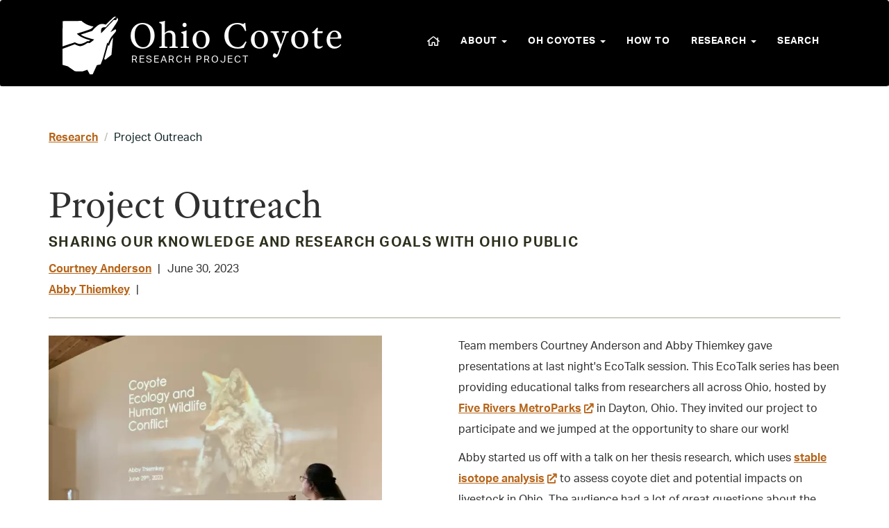

--- FILE ---
content_type: text/html; charset=UTF-8
request_url: https://ohiocoyote.org/research/field-note/project-outreach
body_size: 6922
content:


<!-- THEME DEBUG -->
<!-- THEME HOOK: 'html' -->
<!-- FILE NAME SUGGESTIONS:
   ▪️ html--node--35.html.twig
   ▪️ html--node--%.html.twig
   ▪️ html--node.html.twig
   ✅ html.html.twig
-->
<!-- 💡 BEGIN CUSTOM TEMPLATE OUTPUT from 'themes/custom/ohio/templates/system/html.html.twig' -->
<!DOCTYPE html>
<html  lang="en" dir="ltr" prefix="og: https://ogp.me/ns#">
  <head>
    <meta charset="utf-8" />
<script async src="https://www.googletagmanager.com/gtag/js?id=G-NDRZTW227D"></script>
<script>window.dataLayer = window.dataLayer || [];function gtag(){dataLayer.push(arguments)};gtag("js", new Date());gtag("set", "developer_id.dMDhkMT", true);gtag("config", "G-NDRZTW227D", {"groups":"default","page_placeholder":"PLACEHOLDER_page_location","allow_ad_personalization_signals":false});</script>
<meta name="description" content="Project team members participate in Five Rivers MetroParks EcoTalks series, giving talks on our research on coyote-livestock conflict and the changing carnivore community in Ohio." />
<link rel="canonical" href="https://ohiocoyote.org/research/field-note/project-outreach" />
<link rel="image_src" href="/sites/default/files/2023-06/img_9350_0.jpg" />
<meta property="og:image" content="https://ohiocoyote.org/sites/default/files/2023-06/img_9350_0.jpg" />
<meta property="og:image:url" content="https://ohiocoyote.org/sites/default/files/2023-06/img_9350_0.jpg" />
<meta property="og:image:secure_url" content="https://ohiocoyote.org/sites/default/files/2023-06/img_9350_0.jpg" />
<meta name="Generator" content="Drupal 10 (https://www.drupal.org)" />
<meta name="MobileOptimized" content="width" />
<meta name="HandheldFriendly" content="true" />
<meta name="viewport" content="width=device-width, initial-scale=1.0" />
<meta property="Generator" content="Spam Master 2.69 - DB: 269 -Real-time Protection With Firewall Security at spammaster.org." />
<link rel="icon" href="/sites/default/files/favicon.ico" type="image/vnd.microsoft.icon" />

    <title>Project Outreach | Ohio Coyote</title>
    <link rel="stylesheet" media="all" href="/core/assets/vendor/jquery.ui/themes/base/core.css?t9n5xh" />
<link rel="stylesheet" media="all" href="/core/assets/vendor/jquery.ui/themes/base/controlgroup.css?t9n5xh" />
<link rel="stylesheet" media="all" href="/core/assets/vendor/jquery.ui/themes/base/checkboxradio.css?t9n5xh" />
<link rel="stylesheet" media="all" href="/core/assets/vendor/jquery.ui/themes/base/resizable.css?t9n5xh" />
<link rel="stylesheet" media="all" href="/core/assets/vendor/jquery.ui/themes/base/button.css?t9n5xh" />
<link rel="stylesheet" media="all" href="/core/assets/vendor/jquery.ui/themes/base/dialog.css?t9n5xh" />
<link rel="stylesheet" media="all" href="/core/misc/components/progress.module.css?t9n5xh" />
<link rel="stylesheet" media="all" href="/core/misc/components/ajax-progress.module.css?t9n5xh" />
<link rel="stylesheet" media="all" href="/core/modules/system/css/components/align.module.css?t9n5xh" />
<link rel="stylesheet" media="all" href="/core/modules/system/css/components/fieldgroup.module.css?t9n5xh" />
<link rel="stylesheet" media="all" href="/core/modules/system/css/components/container-inline.module.css?t9n5xh" />
<link rel="stylesheet" media="all" href="/core/modules/system/css/components/clearfix.module.css?t9n5xh" />
<link rel="stylesheet" media="all" href="/core/modules/system/css/components/details.module.css?t9n5xh" />
<link rel="stylesheet" media="all" href="/core/modules/system/css/components/hidden.module.css?t9n5xh" />
<link rel="stylesheet" media="all" href="/core/modules/system/css/components/item-list.module.css?t9n5xh" />
<link rel="stylesheet" media="all" href="/core/modules/system/css/components/js.module.css?t9n5xh" />
<link rel="stylesheet" media="all" href="/core/modules/system/css/components/nowrap.module.css?t9n5xh" />
<link rel="stylesheet" media="all" href="/core/modules/system/css/components/position-container.module.css?t9n5xh" />
<link rel="stylesheet" media="all" href="/core/modules/system/css/components/reset-appearance.module.css?t9n5xh" />
<link rel="stylesheet" media="all" href="/core/modules/system/css/components/resize.module.css?t9n5xh" />
<link rel="stylesheet" media="all" href="/core/modules/system/css/components/system-status-counter.css?t9n5xh" />
<link rel="stylesheet" media="all" href="/core/modules/system/css/components/system-status-report-counters.css?t9n5xh" />
<link rel="stylesheet" media="all" href="/core/modules/system/css/components/system-status-report-general-info.css?t9n5xh" />
<link rel="stylesheet" media="all" href="/core/modules/system/css/components/tablesort.module.css?t9n5xh" />
<link rel="stylesheet" media="all" href="/modules/contrib/jquery_ui/assets/vendor/jquery.ui/themes/base/core.css?t9n5xh" />
<link rel="stylesheet" media="all" href="/modules/contrib/jquery_ui/assets/vendor/jquery.ui/themes/base/draggable.css?t9n5xh" />
<link rel="stylesheet" media="all" href="/core/modules/ckeditor5/css/ckeditor5.dialog.fix.css?t9n5xh" />
<link rel="stylesheet" media="all" href="/core/assets/vendor/jquery.ui/themes/base/theme.css?t9n5xh" />
<link rel="stylesheet" media="all" href="/modules/contrib/jquery_ui/assets/vendor/jquery.ui/themes/base/theme.css?t9n5xh" />
<link rel="stylesheet" media="all" href="/modules/contrib/jquery_ui/assets/vendor/jquery.ui/themes/base/resizable.css?t9n5xh" />
<link rel="stylesheet" media="all" href="/themes/custom/ohio/components/fontawesome-pro/css/all.css?t9n5xh" />
<link rel="stylesheet" media="all" href="/themes/custom/ohio/css/style.css?t9n5xh" />
<link rel="stylesheet" media="all" href="//fonts.googleapis.com/css?family=Figtree:400,400i&amp;display=swap" />

    
    <link rel="stylesheet" href="https://use.typekit.net/nyk6wiq.css">
  </head>
  <body class="path-node page-node-type-field-note has-glyphicons">
    <a href="#main-content" class="visually-hidden focusable skip-link">
      Skip to main content
    </a>
    
    

<!-- THEME DEBUG -->
<!-- THEME HOOK: 'off_canvas_page_wrapper' -->
<!-- BEGIN OUTPUT from 'core/modules/system/templates/off-canvas-page-wrapper.html.twig' -->
  <div class="dialog-off-canvas-main-canvas" data-off-canvas-main-canvas>
    

<!-- THEME DEBUG -->
<!-- THEME HOOK: 'page' -->
<!-- FILE NAME SUGGESTIONS:
   ▪️ page--node--35.html.twig
   ▪️ page--node--%.html.twig
   ▪️ page--node.html.twig
   ✅ page.html.twig
-->
<!-- 💡 BEGIN CUSTOM TEMPLATE OUTPUT from 'themes/custom/ohio/templates/system/page.html.twig' -->

					<div class="hero-container">
			<header class="navbar navbar-default" id="navbar" role="banner">
				<div class="container">
					<div class="navbar-header">
						

<!-- THEME DEBUG -->
<!-- THEME HOOK: 'region' -->
<!-- FILE NAME SUGGESTIONS:
   ▪️ region--navigation.html.twig
   ✅ region.html.twig
-->
<!-- BEGIN OUTPUT from 'themes/contrib/bootstrap/templates/system/region.html.twig' -->
  <div class="region region-navigation">
    

<!-- THEME DEBUG -->
<!-- THEME HOOK: 'block' -->
<!-- FILE NAME SUGGESTIONS:
   ▪️ block--ohio-site-branding.html.twig
   ✅ block--system-branding-block.html.twig
   ▪️ block--system.html.twig
   ▪️ block.html.twig
-->
<!-- 💡 BEGIN CUSTOM TEMPLATE OUTPUT from 'themes/custom/ohio/templates/block/block--system-branding-block.html.twig' -->
	<div class="branding">
					<a class="logo navbar-btn pull-left" href="/" title="Home" rel="home">
				<img src="/themes/custom/ohio/images/logo.svg" alt="Home"/>
			</a>
							<a class="name navbar-brand" href="/" title="Home" rel="home">Ohio Coyote</a>
							<p class="navbar-text">Research Project</p>
			</div>

<!-- END CUSTOM TEMPLATE OUTPUT from 'themes/custom/ohio/templates/block/block--system-branding-block.html.twig' -->


  </div>

<!-- END OUTPUT from 'themes/contrib/bootstrap/templates/system/region.html.twig' -->


																			<button type="button" class="navbar-toggle" data-toggle="collapse" data-target="#navbar-collapse">
								<span class="sr-only">Toggle navigation</span>
								<span class="icon-bar"></span>
								<span class="icon-bar"></span>
								<span class="icon-bar"></span>
							</button>
											</div>

																<div id="navbar-collapse" class="navbar-collapse collapse">
							

<!-- THEME DEBUG -->
<!-- THEME HOOK: 'region' -->
<!-- FILE NAME SUGGESTIONS:
   ▪️ region--navigation-collapsible.html.twig
   ✅ region.html.twig
-->
<!-- BEGIN OUTPUT from 'themes/contrib/bootstrap/templates/system/region.html.twig' -->
  <div class="region region-navigation-collapsible">
    

<!-- THEME DEBUG -->
<!-- THEME HOOK: 'block' -->
<!-- FILE NAME SUGGESTIONS:
   ▪️ block--ohio-main-menu.html.twig
   ▪️ block--system-menu-block--main.html.twig
   ✅ block--system-menu-block.html.twig
   ▪️ block--system.html.twig
   ▪️ block.html.twig
-->
<!-- BEGIN OUTPUT from 'core/modules/system/templates/block--system-menu-block.html.twig' -->
<nav role="navigation" aria-labelledby="block-ohio-main-menu-menu" id="block-ohio-main-menu">
            
  <h2 class="visually-hidden" id="block-ohio-main-menu-menu">Main navigation</h2>
  

        

<!-- THEME DEBUG -->
<!-- THEME HOOK: 'menu__main' -->
<!-- FILE NAME SUGGESTIONS:
   ✅ menu--main.html.twig
   ✅ menu--main.html.twig
   ▪️ menu.html.twig
-->
<!-- BEGIN OUTPUT from 'themes/contrib/bootstrap/templates/menu/menu--main.html.twig' -->

      <ul class="menu menu--main nav navbar-nav">
                      <li class="first">
                                        <a href="/" data-drupal-link-system-path="&lt;front&gt;">Home</a>
              </li>
                      <li class="expanded dropdown">
                                                                    <a href="/about" class="dropdown-toggle" data-toggle="dropdown" data-drupal-link-system-path="node/2">About <span class="caret"></span></a>
                        <ul class="dropdown-menu">
                      <li class="first">
                                        <a href="/about">About the project</a>
              </li>
                      <li>
                                        <a href="/about/researchers">Researchers</a>
              </li>
                      <li class="last">
                                        <a href="/about/collaborators">Collaborators</a>
              </li>
        </ul>
  
              </li>
                      <li class="expanded dropdown">
                                                                    <a href="/info" class="dropdown-toggle" data-toggle="dropdown">OH Coyotes <span class="caret"></span></a>
                        <ul class="dropdown-menu">
                      <li class="first">
                                        <a href="/info">Coyote information</a>
              </li>
                      <li>
                                        <a href="/info/biology">Biology</a>
              </li>
                      <li>
                                        <a href="/info/history-and-current-status">History / status</a>
              </li>
                      <li>
                                        <a href="/info/diet">Diet</a>
              </li>
                      <li class="last">
                                        <a href="/info/population-dynamics">Population dynamics</a>
              </li>
        </ul>
  
              </li>
                      <li>
                                        <a href="/how-to">How to</a>
              </li>
                      <li class="expanded dropdown">
                                                                    <a href="/research" class="dropdown-toggle" data-toggle="dropdown">Research <span class="caret"></span></a>
                        <ul class="dropdown-menu">
                      <li class="first">
                                        <a href="/research">Research overview</a>
              </li>
                      <li>
                                        <a href="/research/field-notes">Field notes</a>
              </li>
                      <li>
                                        <a href="/ohio-gray-fox-project" data-drupal-link-system-path="node/36">Ohio Gray Fox Project</a>
              </li>
                      <li class="last">
                                        <a href="/research/project-activities" data-drupal-link-system-path="node/39">Project Activities</a>
              </li>
        </ul>
  
              </li>
                      <li class="last">
                                        <a href="/search" data-drupal-link-system-path="search">Search</a>
              </li>
        </ul>
  

<!-- END OUTPUT from 'themes/contrib/bootstrap/templates/menu/menu--main.html.twig' -->


  </nav>

<!-- END OUTPUT from 'core/modules/system/templates/block--system-menu-block.html.twig' -->


  </div>

<!-- END OUTPUT from 'themes/contrib/bootstrap/templates/system/region.html.twig' -->


						</div>
									</div>
			</header>

			
		</div>
	




	<div class="wrapper-main">
		<div role="main" class="main-container container js-quickedit-main-content">
			<div
				class="row">

																			<div class="col-sm-12" role="heading">
							

<!-- THEME DEBUG -->
<!-- THEME HOOK: 'region' -->
<!-- FILE NAME SUGGESTIONS:
   ▪️ region--header.html.twig
   ✅ region.html.twig
-->
<!-- BEGIN OUTPUT from 'themes/contrib/bootstrap/templates/system/region.html.twig' -->
  <div class="region region-header">
    

<!-- THEME DEBUG -->
<!-- THEME HOOK: 'block' -->
<!-- FILE NAME SUGGESTIONS:
   ▪️ block--breadcrumbs.html.twig
   ▪️ block--system-breadcrumb-block.html.twig
   ✅ block--system.html.twig
   ▪️ block.html.twig
-->
<!-- BEGIN OUTPUT from 'themes/contrib/bootstrap/templates/block/block--system.html.twig' -->
  

<!-- THEME DEBUG -->
<!-- THEME HOOK: 'breadcrumb' -->
<!-- BEGIN OUTPUT from 'themes/contrib/bootstrap/templates/system/breadcrumb.html.twig' -->
  <ol class="breadcrumb">
          <li >
                  <a href="/research">Research</a>
              </li>
          <li  class="active">
                  Project Outreach
              </li>
      </ol>

<!-- END OUTPUT from 'themes/contrib/bootstrap/templates/system/breadcrumb.html.twig' -->



<!-- END OUTPUT from 'themes/contrib/bootstrap/templates/block/block--system.html.twig' -->


  </div>

<!-- END OUTPUT from 'themes/contrib/bootstrap/templates/system/region.html.twig' -->


						</div>
									
								
												<section class="col-sm-12">

																							<div class="highlighted">

<!-- THEME DEBUG -->
<!-- THEME HOOK: 'region' -->
<!-- FILE NAME SUGGESTIONS:
   ▪️ region--highlighted.html.twig
   ✅ region.html.twig
-->
<!-- BEGIN OUTPUT from 'themes/contrib/bootstrap/templates/system/region.html.twig' -->
  <div class="region region-highlighted">
    

<!-- THEME DEBUG -->
<!-- THEME HOOK: 'block' -->
<!-- FILE NAME SUGGESTIONS:
   ▪️ block--ohio-messages.html.twig
   ✅ block--system-messages-block.html.twig
   ▪️ block--system.html.twig
   ▪️ block.html.twig
-->
<!-- BEGIN OUTPUT from 'core/modules/system/templates/block--system-messages-block.html.twig' -->
<div data-drupal-messages-fallback class="hidden"></div>

<!-- END OUTPUT from 'core/modules/system/templates/block--system-messages-block.html.twig' -->


  </div>

<!-- END OUTPUT from 'themes/contrib/bootstrap/templates/system/region.html.twig' -->

</div>
											
																							

<!-- THEME DEBUG -->
<!-- THEME HOOK: 'region' -->
<!-- FILE NAME SUGGESTIONS:
   ▪️ region--help.html.twig
   ✅ region.html.twig
-->
<!-- BEGIN OUTPUT from 'themes/contrib/bootstrap/templates/system/region.html.twig' -->

<!-- END OUTPUT from 'themes/contrib/bootstrap/templates/system/region.html.twig' -->


											
																<a id="main-content"></a>
						

<!-- THEME DEBUG -->
<!-- THEME HOOK: 'region' -->
<!-- FILE NAME SUGGESTIONS:
   ▪️ region--content.html.twig
   ✅ region.html.twig
-->
<!-- BEGIN OUTPUT from 'themes/contrib/bootstrap/templates/system/region.html.twig' -->
  <div class="region region-content">
    

<!-- THEME DEBUG -->
<!-- THEME HOOK: 'block' -->
<!-- FILE NAME SUGGESTIONS:
   ▪️ block--ohio-content.html.twig
   ▪️ block--system-main-block.html.twig
   ✅ block--system.html.twig
   ▪️ block.html.twig
-->
<!-- BEGIN OUTPUT from 'themes/contrib/bootstrap/templates/block/block--system.html.twig' -->
  

<!-- THEME DEBUG -->
<!-- THEME HOOK: 'node' -->
<!-- FILE NAME SUGGESTIONS:
   ▪️ node--35--full.html.twig
   ▪️ node--35.html.twig
   ✅ node--field-note--full.html.twig
   ▪️ node--field-note.html.twig
   ▪️ node--full.html.twig
   ▪️ node.html.twig
-->
<!-- 💡 BEGIN CUSTOM TEMPLATE OUTPUT from 'themes/custom/ohio/templates/node/node--field-note--full.html.twig' -->

<article data-history-node-id="35" class="field-note full clearfix">

  
  

  <div class="content">
        <h1 class="title">

<!-- THEME DEBUG -->
<!-- THEME HOOK: 'field' -->
<!-- FILE NAME SUGGESTIONS:
   ▪️ field--node--title--field-note.html.twig
   ✅ field--node--title.html.twig
   ▪️ field--node--field-note.html.twig
   ▪️ field--title.html.twig
   ▪️ field--string.html.twig
   ▪️ field.html.twig
-->
<!-- BEGIN OUTPUT from 'core/modules/node/templates/field--node--title.html.twig' -->

<span>Project Outreach</span>

<!-- END OUTPUT from 'core/modules/node/templates/field--node--title.html.twig' -->

</h1>
        

<!-- THEME DEBUG -->
<!-- THEME HOOK: 'field' -->
<!-- FILE NAME SUGGESTIONS:
   ▪️ field--node--field-subtitle--field-note.html.twig
   ▪️ field--node--field-subtitle.html.twig
   ▪️ field--node--field-note.html.twig
   ▪️ field--field-subtitle.html.twig
   ▪️ field--string.html.twig
   ✅ field.html.twig
-->
<!-- BEGIN OUTPUT from 'themes/contrib/bootstrap/templates/field/field.html.twig' -->

            <div class="field field--name-field-subtitle field--type-string field--label-hidden field--item">Sharing our knowledge and research goals with Ohio public</div>
      
<!-- END OUTPUT from 'themes/contrib/bootstrap/templates/field/field.html.twig' -->



        <div class="meta">
                        

<!-- THEME DEBUG -->
<!-- THEME HOOK: 'field' -->
<!-- FILE NAME SUGGESTIONS:
   ▪️ field--node--field-researcher--field-note.html.twig
   ▪️ field--node--field-researcher.html.twig
   ▪️ field--node--field-note.html.twig
   ▪️ field--field-researcher.html.twig
   ▪️ field--entity-reference.html.twig
   ✅ field.html.twig
-->
<!-- BEGIN OUTPUT from 'themes/contrib/bootstrap/templates/field/field.html.twig' -->

      <div class="field field--name-field-researcher field--type-entity-reference field--label-hidden field--items">
              <div class="field--item"><a href="/researcher/courtney-anderson" hreflang="en">Courtney Anderson</a></div>
              <div class="field--item"><a href="/researcher/abby-thiemkey" hreflang="en">Abby Thiemkey</a></div>
          </div>
  
<!-- END OUTPUT from 'themes/contrib/bootstrap/templates/field/field.html.twig' -->


              <p class="date"><span>June 30, 2023</span></p>
                  </div>
        <div class="body">
            

<!-- THEME DEBUG -->
<!-- THEME HOOK: 'field' -->
<!-- FILE NAME SUGGESTIONS:
   ▪️ field--node--body--field-note.html.twig
   ▪️ field--node--body.html.twig
   ▪️ field--node--field-note.html.twig
   ▪️ field--body.html.twig
   ▪️ field--text-with-summary.html.twig
   ✅ field.html.twig
-->
<!-- BEGIN OUTPUT from 'themes/contrib/bootstrap/templates/field/field.html.twig' -->

            <div class="field field--name-body field--type-text-with-summary field--label-hidden field--item">

<!-- THEME DEBUG -->
<!-- THEME HOOK: 'media' -->
<!-- FILE NAME SUGGESTIONS:
   ▪️ media--source-image.html.twig
   ▪️ media--image--half-width-image.html.twig
   ✅ media--image.html.twig
   ▪️ media--half-width-image.html.twig
   ▪️ media.html.twig
-->
<!-- 💡 BEGIN CUSTOM TEMPLATE OUTPUT from 'themes/custom/ohio/templates/media/media--image.html.twig' -->

<div class="align-left embedded-media-image half_width_image">
    <div class="image-with-credit">
    

        

<!-- THEME DEBUG -->
<!-- THEME HOOK: 'field' -->
<!-- FILE NAME SUGGESTIONS:
   ▪️ field--media--field-media-image--image.html.twig
   ▪️ field--media--field-media-image.html.twig
   ▪️ field--media--image.html.twig
   ▪️ field--field-media-image.html.twig
   ▪️ field--image.html.twig
   ✅ field.html.twig
-->
<!-- BEGIN OUTPUT from 'themes/contrib/bootstrap/templates/field/field.html.twig' -->

            <div class="field field--name-field-media-image field--type-image field--label-hidden field--item">

<!-- THEME DEBUG -->
<!-- THEME HOOK: 'responsive_image_formatter' -->
<!-- BEGIN OUTPUT from 'core/modules/responsive_image/templates/responsive-image-formatter.html.twig' -->
  

<!-- THEME DEBUG -->
<!-- THEME HOOK: 'responsive_image' -->
<!-- BEGIN OUTPUT from 'core/modules/responsive_image/templates/responsive-image.html.twig' -->
  <picture>
                  <source srcset="/sites/default/files/styles/scale_width_600/public/2023-06/screenshot-2023-06-30-at-2.31.01-pm_0.png.webp?itok=tdFmG6Gv 1x" media="all and (min-width: 992px)" type="image/webp" width="600" height="593">
              <source srcset="/sites/default/files/styles/scale_width_496/public/2023-06/screenshot-2023-06-30-at-2.31.01-pm_0.png.webp?itok=Vd2rnYdl 1x" media="all and (min-width: 768px)" type="image/webp" width="496" height="490">
              <source srcset="/sites/default/files/styles/scale_width_384/public/2023-06/screenshot-2023-06-30-at-2.31.01-pm_0.png.webp?itok=G0EwzJMG 1x" media="all and (min-width: 481px)" type="image/webp" width="384" height="379">
              <source srcset="/sites/default/files/styles/scale_width_480/public/2023-06/screenshot-2023-06-30-at-2.31.01-pm_0.png.webp?itok=bmYEW2a- 1x" media="(max-width: 480px)" type="image/webp" width="480" height="474">
              <source srcset="/sites/default/files/styles/scale_width_600/public/2023-06/screenshot-2023-06-30-at-2.31.01-pm_0.png?itok=tdFmG6Gv 1x" media="all and (min-width: 992px)" type="image/png" width="600" height="593">
              <source srcset="/sites/default/files/styles/scale_width_496/public/2023-06/screenshot-2023-06-30-at-2.31.01-pm_0.png?itok=Vd2rnYdl 1x" media="all and (min-width: 768px)" type="image/png" width="496" height="490">
              <source srcset="/sites/default/files/styles/scale_width_384/public/2023-06/screenshot-2023-06-30-at-2.31.01-pm_0.png?itok=G0EwzJMG 1x" media="all and (min-width: 481px)" type="image/png" width="384" height="379">
              <source srcset="/sites/default/files/styles/scale_width_480/public/2023-06/screenshot-2023-06-30-at-2.31.01-pm_0.png?itok=bmYEW2a- 1x" media="(max-width: 480px)" type="image/png" width="480" height="474">
                  

<!-- THEME DEBUG -->
<!-- THEME HOOK: 'image' -->
<!-- BEGIN OUTPUT from 'themes/contrib/bootstrap/templates/system/image.html.twig' -->
<img loading="eager" width="480" height="474" src="/sites/default/files/styles/scale_width_480/public/2023-06/screenshot-2023-06-30-at-2.31.01-pm_0.png?itok=bmYEW2a-" alt="Image of Abby giving a talk in front of a projector screen showing an image of a coyote" class="img-responsive">

<!-- END OUTPUT from 'themes/contrib/bootstrap/templates/system/image.html.twig' -->


  </picture>

<!-- END OUTPUT from 'core/modules/responsive_image/templates/responsive-image.html.twig' -->



<!-- END OUTPUT from 'core/modules/responsive_image/templates/responsive-image-formatter.html.twig' -->

</div>
      
<!-- END OUTPUT from 'themes/contrib/bootstrap/templates/field/field.html.twig' -->



        </div>
</div>
<!-- END CUSTOM TEMPLATE OUTPUT from 'themes/custom/ohio/templates/media/media--image.html.twig' -->

<p>Team members Courtney Anderson and Abby Thiemkey gave presentations at last night's EcoTalk session. This EcoTalk series has been providing educational talks from researchers all across Ohio, hosted by <a class="external" href="https://www.metroparks.org/" target="_blank">Five Rivers MetroParks</a> in Dayton, Ohio. They invited our project to participate and we jumped at the opportunity to share our work!</p>
<p>Abby started us off with a talk on her thesis research, which uses <a class="external" href="https://youtu.be/1zYI81D8Iso" target="_blank">stable isotope analysis</a> to assess coyote diet and potential impacts on livestock in Ohio. The audience had a lot of great questions about the science behind this analysis and how it is used to inform management!</p>
<p>In the second talk, Courtney reviewed a history of Ohio's carnivores. Some, like the gray wolf and mountain lion, have disappeared from the region. Other species, such as the bobcat and fisher, have started to make a comeback! And, of course, we have newcomers, like the coyote. Our project will be looking into how the diets of Ohio's carnivore species are similar and how they are different, which will be important for predicting the lasting impact of coyotes on other species, such as foxes.</p>
</div>
      
<!-- END OUTPUT from 'themes/contrib/bootstrap/templates/field/field.html.twig' -->


        </div>
  </div>

</article>
<!-- END CUSTOM TEMPLATE OUTPUT from 'themes/custom/ohio/templates/node/node--field-note--full.html.twig' -->



<!-- END OUTPUT from 'themes/contrib/bootstrap/templates/block/block--system.html.twig' -->


  </div>

<!-- END OUTPUT from 'themes/contrib/bootstrap/templates/system/region.html.twig' -->


									</section>

											</div>
		</div>
	</div>


	<footer class="footer" role="contentinfo">
		<div class="container">
			<div class="row">
				<div class="col-sm-6 first">
											

<!-- THEME DEBUG -->
<!-- THEME HOOK: 'region' -->
<!-- FILE NAME SUGGESTIONS:
   ▪️ region--footer-left.html.twig
   ✅ region.html.twig
-->
<!-- BEGIN OUTPUT from 'themes/contrib/bootstrap/templates/system/region.html.twig' -->
  <div class="region region-footer-left">
    

<!-- THEME DEBUG -->
<!-- THEME HOOK: 'block' -->
<!-- FILE NAME SUGGESTIONS:
   ▪️ block--footercontactus.html.twig
   ▪️ block--block-content--c5669151-3875-4f78-a4eb-70dbd46a5b06.html.twig
   ▪️ block--block-content--id-view--footercontactus--full.html.twig
   ▪️ block--block-content--id--footercontactus.html.twig
   ▪️ block--block-content--view-type--basic--full.html.twig
   ▪️ block--block-content--type--basic.html.twig
   ▪️ block--block-content--view--full.html.twig
   ▪️ block--block-content-basic.html.twig
   ▪️ block--block-content.html.twig
   ✅ block.html.twig
-->
<!-- BEGIN OUTPUT from 'themes/contrib/bootstrap/templates/block/block.html.twig' -->
<section id="block-footercontactus" class="block block-block-content block-block-contentc5669151-3875-4f78-a4eb-70dbd46a5b06 clearfix">
  
    

      

<!-- THEME DEBUG -->
<!-- THEME HOOK: 'field' -->
<!-- FILE NAME SUGGESTIONS:
   ▪️ field--block-content--body--basic.html.twig
   ▪️ field--block-content--body.html.twig
   ▪️ field--block-content--basic.html.twig
   ▪️ field--body.html.twig
   ▪️ field--text-with-summary.html.twig
   ✅ field.html.twig
-->
<!-- BEGIN OUTPUT from 'themes/contrib/bootstrap/templates/field/field.html.twig' -->

            <div class="field field--name-body field--type-text-with-summary field--label-hidden field--item"><div class="footer-logo-wrapper">
<p><img class="img-responsive" src="/themes/custom/ohio/images/footer_logo.svg" alt="Ohio Coyote Logo"></p>
<div class="text-wrapper">
<p class="logo">Ohio Coyote</p>
<p class="tagline">Research Project</p>
</div>
</div>
<div class="contact-us">
<p class="block-title">Contact Us</p>
<div class="item">
<p class="label">Email:</p>
<p><a href="mailto:OHcoyote@osu.edu">OHcoyote@osu.edu</a></p>
</div>
<div class="item">
<p class="label">Phone:</p>
<p><a href="tel:6143000754">(614) 300-0754&nbsp;</a></p>
</div>
</div>
</div>
      
<!-- END OUTPUT from 'themes/contrib/bootstrap/templates/field/field.html.twig' -->


  </section>


<!-- END OUTPUT from 'themes/contrib/bootstrap/templates/block/block.html.twig' -->


  </div>

<!-- END OUTPUT from 'themes/contrib/bootstrap/templates/system/region.html.twig' -->


									</div>
				<div class="col-sm-3">
											

<!-- THEME DEBUG -->
<!-- THEME HOOK: 'region' -->
<!-- FILE NAME SUGGESTIONS:
   ▪️ region--footer-right-left.html.twig
   ✅ region.html.twig
-->
<!-- BEGIN OUTPUT from 'themes/contrib/bootstrap/templates/system/region.html.twig' -->
  <div class="region region-footer-right-left">
    

<!-- THEME DEBUG -->
<!-- THEME HOOK: 'block' -->
<!-- FILE NAME SUGGESTIONS:
   ▪️ block--mainnavigation.html.twig
   ▪️ block--system-menu-block--main.html.twig
   ✅ block--system-menu-block.html.twig
   ▪️ block--system.html.twig
   ▪️ block.html.twig
-->
<!-- BEGIN OUTPUT from 'core/modules/system/templates/block--system-menu-block.html.twig' -->
<nav role="navigation" aria-labelledby="block-mainnavigation-menu" id="block-mainnavigation">
            
  <h2 class="visually-hidden" id="block-mainnavigation-menu">Footer Nav</h2>
  

        

<!-- THEME DEBUG -->
<!-- THEME HOOK: 'menu__main' -->
<!-- FILE NAME SUGGESTIONS:
   ✅ menu--main.html.twig
   ✅ menu--main.html.twig
   ▪️ menu.html.twig
-->
<!-- BEGIN OUTPUT from 'themes/contrib/bootstrap/templates/menu/menu--main.html.twig' -->

      <ul class="menu menu--main nav navbar-nav">
                      <li class="first">
                                        <a href="/" data-drupal-link-system-path="&lt;front&gt;">Home</a>
              </li>
                      <li>
                                        <a href="/about" data-drupal-link-system-path="node/2">About</a>
              </li>
                      <li>
                                        <a href="/info">OH Coyotes</a>
              </li>
                      <li>
                                        <a href="/how-to">How to</a>
              </li>
                      <li>
                                        <a href="/research">Research</a>
              </li>
                      <li class="last">
                                        <a href="/search" data-drupal-link-system-path="search">Search</a>
              </li>
        </ul>
  

<!-- END OUTPUT from 'themes/contrib/bootstrap/templates/menu/menu--main.html.twig' -->


  </nav>

<!-- END OUTPUT from 'core/modules/system/templates/block--system-menu-block.html.twig' -->


  </div>

<!-- END OUTPUT from 'themes/contrib/bootstrap/templates/system/region.html.twig' -->


									</div>
				<div class="col-sm-3 last">
											

<!-- THEME DEBUG -->
<!-- THEME HOOK: 'region' -->
<!-- FILE NAME SUGGESTIONS:
   ▪️ region--footer-right-right.html.twig
   ✅ region.html.twig
-->
<!-- BEGIN OUTPUT from 'themes/contrib/bootstrap/templates/system/region.html.twig' -->
  <div class="region region-footer-right-right">
    

<!-- THEME DEBUG -->
<!-- THEME HOOK: 'block' -->
<!-- FILE NAME SUGGESTIONS:
   ▪️ block--footer.html.twig
   ▪️ block--system-menu-block--footer.html.twig
   ✅ block--system-menu-block.html.twig
   ▪️ block--system.html.twig
   ▪️ block.html.twig
-->
<!-- BEGIN OUTPUT from 'core/modules/system/templates/block--system-menu-block.html.twig' -->
<nav role="navigation" aria-labelledby="block-footer-menu" id="block-footer">
            
  <h2 class="visually-hidden" id="block-footer-menu">Footer</h2>
  

        

<!-- THEME DEBUG -->
<!-- THEME HOOK: 'menu__footer' -->
<!-- FILE NAME SUGGESTIONS:
   ▪️ menu--footer.html.twig
   ✅ menu.html.twig
-->
<!-- BEGIN OUTPUT from 'themes/contrib/bootstrap/templates/menu/menu.html.twig' -->

      <ul class="menu menu--footer nav">
                      <li class="first last">
                                        <a href="/contact" data-drupal-link-system-path="contact">Contact</a>
              </li>
        </ul>
  

<!-- END OUTPUT from 'themes/contrib/bootstrap/templates/menu/menu.html.twig' -->


  </nav>

<!-- END OUTPUT from 'core/modules/system/templates/block--system-menu-block.html.twig' -->


  </div>

<!-- END OUTPUT from 'themes/contrib/bootstrap/templates/system/region.html.twig' -->


									</div>
			</div>
		</div>
	</footer>

<!-- END CUSTOM TEMPLATE OUTPUT from 'themes/custom/ohio/templates/system/page.html.twig' -->


  </div>

<!-- END OUTPUT from 'core/modules/system/templates/off-canvas-page-wrapper.html.twig' -->


    
    <script type="application/json" data-drupal-selector="drupal-settings-json">{"path":{"baseUrl":"\/","pathPrefix":"","currentPath":"node\/35","currentPathIsAdmin":false,"isFront":false,"currentLanguage":"en"},"pluralDelimiter":"\u0003","suppressDeprecationErrors":true,"ajaxPageState":{"libraries":"eJxdyEsOwjAMBcALhfpIldOaYOTmWbH55PYsEAixG00FMnKwU_1o9SGrds3yLXI47jJ-JgFL9bJhCO3j5mzLrmxoC1_5WRrQTFbubDN1C_qPgouCzujJDwkc8o5mqGynyGnaW4kZKQdVDnkB_B1Dyw","theme":"ohio","theme_token":null},"ajaxTrustedUrl":[],"google_analytics":{"account":"G-NDRZTW227D","trackOutbound":true,"trackMailto":true,"trackTel":true,"trackDownload":true,"trackDownloadExtensions":"7z|aac|arc|arj|asf|asx|avi|bin|csv|doc(x|m)?|dot(x|m)?|exe|flv|gif|gz|gzip|hqx|jar|jpe?g|js|mp(2|3|4|e?g)|mov(ie)?|msi|msp|pdf|phps|png|ppt(x|m)?|pot(x|m)?|pps(x|m)?|ppam|sld(x|m)?|thmx|qtm?|ra(m|r)?|sea|sit|tar|tgz|torrent|txt|wav|wma|wmv|wpd|xls(x|m|b)?|xlt(x|m)|xlam|xml|z|zip"},"bootstrap":{"forms_has_error_value_toggle":1,"modal_animation":1,"modal_backdrop":"true","modal_focus_input":1,"modal_keyboard":1,"modal_select_text":1,"modal_show":1,"modal_size":"","popover_enabled":1,"popover_animation":1,"popover_auto_close":1,"popover_container":"body","popover_content":"","popover_delay":"0","popover_html":0,"popover_placement":"right","popover_selector":"","popover_title":"","popover_trigger":"click","tooltip_enabled":1,"tooltip_animation":1,"tooltip_container":"body","tooltip_delay":"0","tooltip_html":0,"tooltip_placement":"auto left","tooltip_selector":"","tooltip_trigger":"hover"},"user":{"uid":0,"permissionsHash":"eadea837321c5621a69e4dc47b83d410d18db2b041288011ac474171c8c6fadc"}}</script>
<script src="/core/assets/vendor/jquery/jquery.min.js?v=3.7.1"></script>
<script src="/core/assets/vendor/underscore/underscore-min.js?v=1.13.7"></script>
<script src="/core/assets/vendor/once/once.min.js?v=1.0.1"></script>
<script src="/core/misc/drupalSettingsLoader.js?v=10.6.2"></script>
<script src="/core/misc/drupal.js?v=10.6.2"></script>
<script src="/core/misc/drupal.init.js?v=10.6.2"></script>
<script src="/core/assets/vendor/jquery.ui/ui/version-min.js?v=10.6.2"></script>
<script src="/core/assets/vendor/jquery.ui/ui/data-min.js?v=10.6.2"></script>
<script src="/core/assets/vendor/jquery.ui/ui/disable-selection-min.js?v=10.6.2"></script>
<script src="/core/assets/vendor/jquery.ui/ui/jquery-patch-min.js?v=10.6.2"></script>
<script src="/core/assets/vendor/jquery.ui/ui/scroll-parent-min.js?v=10.6.2"></script>
<script src="/core/assets/vendor/jquery.ui/ui/unique-id-min.js?v=10.6.2"></script>
<script src="/core/assets/vendor/jquery.ui/ui/focusable-min.js?v=10.6.2"></script>
<script src="/core/assets/vendor/jquery.ui/ui/keycode-min.js?v=10.6.2"></script>
<script src="/core/assets/vendor/jquery.ui/ui/plugin-min.js?v=10.6.2"></script>
<script src="/core/assets/vendor/jquery.ui/ui/widget-min.js?v=10.6.2"></script>
<script src="/core/assets/vendor/jquery.ui/ui/labels-min.js?v=10.6.2"></script>
<script src="/core/assets/vendor/jquery.ui/ui/widgets/controlgroup-min.js?v=10.6.2"></script>
<script src="/core/assets/vendor/jquery.ui/ui/form-reset-mixin-min.js?v=10.6.2"></script>
<script src="/core/assets/vendor/jquery.ui/ui/widgets/mouse-min.js?v=10.6.2"></script>
<script src="/core/assets/vendor/jquery.ui/ui/widgets/checkboxradio-min.js?v=10.6.2"></script>
<script src="/core/assets/vendor/jquery.ui/ui/widgets/draggable-min.js?v=10.6.2"></script>
<script src="/core/assets/vendor/jquery.ui/ui/widgets/resizable-min.js?v=10.6.2"></script>
<script src="/core/assets/vendor/jquery.ui/ui/widgets/button-min.js?v=10.6.2"></script>
<script src="/core/assets/vendor/jquery.ui/ui/widgets/dialog-min.js?v=10.6.2"></script>
<script src="/modules/contrib/jquery_ui/assets/vendor/jquery.ui/ui/version-min.js?v=1.13.2"></script>
<script src="/modules/contrib/jquery_ui/assets/vendor/jquery.ui/ui/data-min.js?v=1.13.2"></script>
<script src="/modules/contrib/jquery_ui/assets/vendor/jquery.ui/ui/disable-selection-min.js?v=1.13.2"></script>
<script src="/modules/contrib/jquery_ui/assets/vendor/jquery.ui/ui/focusable-min.js?v=1.13.2"></script>
<script src="/modules/contrib/jquery_ui/assets/vendor/jquery.ui/ui/form-min.js?v=1.13.2"></script>
<script src="/modules/contrib/jquery_ui/assets/vendor/jquery.ui/ui/ie-min.js?v=1.13.2"></script>
<script src="/modules/contrib/jquery_ui/assets/vendor/jquery.ui/ui/keycode-min.js?v=1.13.2"></script>
<script src="/modules/contrib/jquery_ui/assets/vendor/jquery.ui/ui/labels-min.js?v=1.13.2"></script>
<script src="/modules/contrib/jquery_ui/assets/vendor/jquery.ui/ui/plugin-min.js?v=1.13.2"></script>
<script src="/modules/contrib/jquery_ui/assets/vendor/jquery.ui/ui/safe-active-element-min.js?v=1.13.2"></script>
<script src="/modules/contrib/jquery_ui/assets/vendor/jquery.ui/ui/safe-blur-min.js?v=1.13.2"></script>
<script src="/modules/contrib/jquery_ui/assets/vendor/jquery.ui/ui/scroll-parent-min.js?v=1.13.2"></script>
<script src="/modules/contrib/jquery_ui/assets/vendor/jquery.ui/ui/tabbable-min.js?v=1.13.2"></script>
<script src="/modules/contrib/jquery_ui/assets/vendor/jquery.ui/ui/unique-id-min.js?v=1.13.2"></script>
<script src="/modules/contrib/jquery_ui/assets/vendor/jquery.ui/ui/widget-min.js?v=1.13.2"></script>
<script src="/modules/contrib/jquery_ui/assets/vendor/jquery.ui/ui/widgets/mouse-min.js?v=1.13.2"></script>
<script src="/modules/contrib/jquery_ui/assets/vendor/jquery.ui/ui/position-min.js?v=1.13.2"></script>
<script src="/modules/contrib/jquery_ui/assets/vendor/jquery.ui/ui/widgets/draggable-min.js?v=1.13.2"></script>
<script src="/modules/contrib/jquery_ui/assets/vendor/jquery.ui/ui/widgets/resizable-min.js?v=1.13.2"></script>
<script src="/core/assets/vendor/tabbable/index.umd.min.js?v=6.3.0"></script>
<script src="/core/assets/vendor/tua-body-scroll-lock/tua-bsl.umd.min.js?v=10.6.2"></script>
<script src="/themes/contrib/bootstrap/js/bootstrap-pre-init.js?t9n5xh"></script>
<script src="/themes/custom/ohio/bootstrap/assets/javascripts/bootstrap/affix.js?t9n5xh"></script>
<script src="/themes/custom/ohio/bootstrap/assets/javascripts/bootstrap/alert.js?t9n5xh"></script>
<script src="/themes/custom/ohio/bootstrap/assets/javascripts/bootstrap/button.js?t9n5xh"></script>
<script src="/themes/custom/ohio/bootstrap/assets/javascripts/bootstrap/carousel.js?t9n5xh"></script>
<script src="/themes/custom/ohio/bootstrap/assets/javascripts/bootstrap/collapse.js?t9n5xh"></script>
<script src="/themes/custom/ohio/bootstrap/assets/javascripts/bootstrap/dropdown.js?t9n5xh"></script>
<script src="/themes/custom/ohio/bootstrap/assets/javascripts/bootstrap/modal.js?t9n5xh"></script>
<script src="/themes/custom/ohio/bootstrap/assets/javascripts/bootstrap/tooltip.js?t9n5xh"></script>
<script src="/themes/custom/ohio/bootstrap/assets/javascripts/bootstrap/popover.js?t9n5xh"></script>
<script src="/themes/custom/ohio/bootstrap/assets/javascripts/bootstrap/scrollspy.js?t9n5xh"></script>
<script src="/themes/custom/ohio/bootstrap/assets/javascripts/bootstrap/tab.js?t9n5xh"></script>
<script src="/themes/custom/ohio/bootstrap/assets/javascripts/bootstrap/transition.js?t9n5xh"></script>
<script src="/themes/contrib/bootstrap/js/drupal.bootstrap.js?t9n5xh"></script>
<script src="/themes/contrib/bootstrap/js/attributes.js?t9n5xh"></script>
<script src="/themes/contrib/bootstrap/js/theme.js?t9n5xh"></script>
<script src="/themes/contrib/bootstrap/js/popover.js?t9n5xh"></script>
<script src="/themes/contrib/bootstrap/js/tooltip.js?t9n5xh"></script>
<script src="/core/misc/progress.js?v=10.6.2"></script>
<script src="/themes/contrib/bootstrap/js/misc/progress.js?t9n5xh"></script>
<script src="/core/assets/vendor/loadjs/loadjs.min.js?v=4.3.0"></script>
<script src="/core/misc/debounce.js?v=10.6.2"></script>
<script src="/core/misc/announce.js?v=10.6.2"></script>
<script src="/core/misc/message.js?v=10.6.2"></script>
<script src="/themes/contrib/bootstrap/js/misc/message.js?t9n5xh"></script>
<script src="/core/misc/ajax.js?v=10.6.2"></script>
<script src="/themes/contrib/bootstrap/js/misc/ajax.js?t9n5xh"></script>
<script src="/core/misc/displace.js?v=10.6.2"></script>
<script src="/core/misc/jquery.tabbable.shim.js?v=10.6.2"></script>
<script src="/core/misc/position.js?v=10.6.2"></script>
<script src="/themes/contrib/bootstrap/js/modal.js?t9n5xh"></script>
<script src="/themes/contrib/bootstrap/js/dialog.js?t9n5xh"></script>
<script src="/themes/contrib/bootstrap/js/modal.jquery.ui.bridge.js?t9n5xh"></script>
<script src="/core/misc/dialog/dialog-deprecation.js?v=10.6.2"></script>
<script src="/core/misc/dialog/dialog.js?v=10.6.2"></script>
<script src="/core/misc/dialog/dialog.position.js?v=10.6.2"></script>
<script src="/core/misc/dialog/dialog.ajax.js?v=10.6.2"></script>
<script src="/themes/contrib/bootstrap/js/misc/dialog.ajax.js?t9n5xh"></script>
<script src="/modules/contrib/google_analytics/js/google_analytics.js?v=10.6.2"></script>
<script src="/themes/custom/ohio/js/global.js?v=1"></script>

  </body>
</html>

<!-- END CUSTOM TEMPLATE OUTPUT from 'themes/custom/ohio/templates/system/html.html.twig' -->



--- FILE ---
content_type: text/css
request_url: https://ohiocoyote.org/themes/custom/ohio/css/style.css?t9n5xh
body_size: 31718
content:
@charset "UTF-8";
/**
 * Default Variables.
 *
 * Modify this file to provide default Bootstrap Framework variables. The
 * Bootstrap Framework will not override any variables defined here because it
 * uses the `!default` flag which will only set their default if not already
 * defined here.
 *
 * You can copy existing variables directly from the following file:
 * ./THEMENAME/bootstrap/assets/stylesheets/bootstrap/_variables.scss
 */
/*!
 * Bootstrap v3.3.7 (http://getbootstrap.com)
 * Copyright 2011-2016 Twitter, Inc.
 * Licensed under MIT (https://github.com/twbs/bootstrap/blob/master/LICENSE)
 */
/*! normalize.css v3.0.3 | MIT License | github.com/necolas/normalize.css */
html {
  font-family: sans-serif;
  -ms-text-size-adjust: 100%;
  -webkit-text-size-adjust: 100%;
}

body {
  margin: 0;
}

article,
aside,
details,
figcaption,
figure,
footer,
header,
hgroup,
main,
menu,
nav,
section,
summary {
  display: block;
}

audio,
canvas,
progress,
video {
  display: inline-block;
  vertical-align: baseline;
}

audio:not([controls]) {
  display: none;
  height: 0;
}

[hidden],
template {
  display: none;
}

a {
  background-color: transparent;
}

a:active,
a:hover {
  outline: 0;
}

abbr[title] {
  border-bottom: 1px dotted;
}

b,
strong {
  font-weight: bold;
}

dfn {
  font-style: italic;
}

h1 {
  font-size: 2em;
  margin: 0.67em 0;
}

mark {
  background: #ff0;
  color: #000;
}

small {
  font-size: 80%;
}

sub,
sup {
  font-size: 75%;
  line-height: 0;
  position: relative;
  vertical-align: baseline;
}

sup {
  top: -0.5em;
}

sub {
  bottom: -0.25em;
}

img {
  border: 0;
}

svg:not(:root) {
  overflow: hidden;
}

figure {
  margin: 1em 40px;
}

hr {
  box-sizing: content-box;
  height: 0;
}

pre {
  overflow: auto;
}

code,
kbd,
pre,
samp {
  font-family: monospace, monospace;
  font-size: 1em;
}

button,
input,
optgroup,
select,
textarea {
  color: inherit;
  font: inherit;
  margin: 0;
}

button {
  overflow: visible;
}

button,
select {
  text-transform: none;
}

button,
html input[type=button],
input[type=reset],
input[type=submit] {
  -webkit-appearance: button;
  cursor: pointer;
}

button[disabled],
html input[disabled] {
  cursor: default;
}

button::-moz-focus-inner,
input::-moz-focus-inner {
  border: 0;
  padding: 0;
}

input {
  line-height: normal;
}

input[type=checkbox],
input[type=radio] {
  box-sizing: border-box;
  padding: 0;
}

input[type=number]::-webkit-inner-spin-button,
input[type=number]::-webkit-outer-spin-button {
  height: auto;
}

input[type=search] {
  -webkit-appearance: textfield;
  box-sizing: content-box;
}

input[type=search]::-webkit-search-cancel-button,
input[type=search]::-webkit-search-decoration {
  -webkit-appearance: none;
}

fieldset {
  border: 1px solid #c0c0c0;
  margin: 0 2px;
  padding: 0.35em 0.625em 0.75em;
}

legend {
  border: 0;
  padding: 0;
}

textarea {
  overflow: auto;
}

optgroup {
  font-weight: bold;
}

table {
  border-collapse: collapse;
  border-spacing: 0;
}

td,
th {
  padding: 0;
}

/*! Source: https://github.com/h5bp/html5-boilerplate/blob/master/src/css/main.css */
@media print {
  *,
*:before,
*:after {
    background: transparent !important;
    color: #000 !important;
    box-shadow: none !important;
    text-shadow: none !important;
  }

  a,
a:visited {
    text-decoration: underline;
  }

  a[href]:after {
    content: " (" attr(href) ")";
  }

  abbr[title]:after {
    content: " (" attr(title) ")";
  }

  a[href^="#"]:after,
a[href^="javascript:"]:after {
    content: "";
  }

  pre,
blockquote {
    border: 1px solid #999;
    page-break-inside: avoid;
  }

  thead {
    display: table-header-group;
  }

  tr,
img {
    page-break-inside: avoid;
  }

  img {
    max-width: 100% !important;
  }

  p,
h2,
h3 {
    orphans: 3;
    widows: 3;
  }

  h2,
h3 {
    page-break-after: avoid;
  }

  .navbar {
    display: none;
  }

  .btn > .caret,
.dropup > .btn > .caret {
    border-top-color: #000 !important;
  }

  .label {
    border: 1px solid #000;
  }

  .table {
    border-collapse: collapse !important;
  }
  .table td,
.table th {
    background-color: #fff !important;
  }

  .table-bordered th,
.table-bordered td {
    border: 1px solid #ddd !important;
  }
}
@font-face {
  font-family: "Glyphicons Halflings";
  src: url("../bootstrap/assets/fonts/bootstrap/glyphicons-halflings-regular.eot");
  src: url("../bootstrap/assets/fonts/bootstrap/glyphicons-halflings-regular.eot?#iefix") format("embedded-opentype"), url("../bootstrap/assets/fonts/bootstrap/glyphicons-halflings-regular.woff2") format("woff2"), url("../bootstrap/assets/fonts/bootstrap/glyphicons-halflings-regular.woff") format("woff"), url("../bootstrap/assets/fonts/bootstrap/glyphicons-halflings-regular.ttf") format("truetype"), url("../bootstrap/assets/fonts/bootstrap/glyphicons-halflings-regular.svg#glyphicons_halflingsregular") format("svg");
}
.glyphicon {
  position: relative;
  top: 1px;
  display: inline-block;
  font-family: "Glyphicons Halflings";
  font-style: normal;
  font-weight: normal;
  line-height: 1;
  -webkit-font-smoothing: antialiased;
  -moz-osx-font-smoothing: grayscale;
}

.glyphicon-asterisk:before {
  content: "*";
}

.glyphicon-plus:before {
  content: "+";
}

.glyphicon-euro:before,
.glyphicon-eur:before {
  content: "€";
}

.glyphicon-minus:before {
  content: "−";
}

.glyphicon-cloud:before {
  content: "☁";
}

.glyphicon-envelope:before {
  content: "✉";
}

.glyphicon-pencil:before {
  content: "✏";
}

.glyphicon-glass:before {
  content: "\e001";
}

.glyphicon-music:before {
  content: "\e002";
}

.glyphicon-search:before {
  content: "\e003";
}

.glyphicon-heart:before {
  content: "\e005";
}

.glyphicon-star:before {
  content: "\e006";
}

.glyphicon-star-empty:before {
  content: "\e007";
}

.glyphicon-user:before {
  content: "\e008";
}

.glyphicon-film:before {
  content: "\e009";
}

.glyphicon-th-large:before {
  content: "\e010";
}

.glyphicon-th:before {
  content: "\e011";
}

.glyphicon-th-list:before {
  content: "\e012";
}

.glyphicon-ok:before {
  content: "\e013";
}

.glyphicon-remove:before {
  content: "\e014";
}

.glyphicon-zoom-in:before {
  content: "\e015";
}

.glyphicon-zoom-out:before {
  content: "\e016";
}

.glyphicon-off:before {
  content: "\e017";
}

.glyphicon-signal:before {
  content: "\e018";
}

.glyphicon-cog:before {
  content: "\e019";
}

.glyphicon-trash:before {
  content: "\e020";
}

.glyphicon-home:before {
  content: "\e021";
}

.glyphicon-file:before {
  content: "\e022";
}

.glyphicon-time:before {
  content: "\e023";
}

.glyphicon-road:before {
  content: "\e024";
}

.glyphicon-download-alt:before {
  content: "\e025";
}

.glyphicon-download:before {
  content: "\e026";
}

.glyphicon-upload:before {
  content: "\e027";
}

.glyphicon-inbox:before {
  content: "\e028";
}

.glyphicon-play-circle:before {
  content: "\e029";
}

.glyphicon-repeat:before {
  content: "\e030";
}

.glyphicon-refresh:before {
  content: "\e031";
}

.glyphicon-list-alt:before {
  content: "\e032";
}

.glyphicon-lock:before {
  content: "\e033";
}

.glyphicon-flag:before {
  content: "\e034";
}

.glyphicon-headphones:before {
  content: "\e035";
}

.glyphicon-volume-off:before {
  content: "\e036";
}

.glyphicon-volume-down:before {
  content: "\e037";
}

.glyphicon-volume-up:before {
  content: "\e038";
}

.glyphicon-qrcode:before {
  content: "\e039";
}

.glyphicon-barcode:before {
  content: "\e040";
}

.glyphicon-tag:before {
  content: "\e041";
}

.glyphicon-tags:before {
  content: "\e042";
}

.glyphicon-book:before {
  content: "\e043";
}

.glyphicon-bookmark:before {
  content: "\e044";
}

.glyphicon-print:before {
  content: "\e045";
}

.glyphicon-camera:before {
  content: "\e046";
}

.glyphicon-font:before {
  content: "\e047";
}

.glyphicon-bold:before {
  content: "\e048";
}

.glyphicon-italic:before {
  content: "\e049";
}

.glyphicon-text-height:before {
  content: "\e050";
}

.glyphicon-text-width:before {
  content: "\e051";
}

.glyphicon-align-left:before {
  content: "\e052";
}

.glyphicon-align-center:before {
  content: "\e053";
}

.glyphicon-align-right:before {
  content: "\e054";
}

.glyphicon-align-justify:before {
  content: "\e055";
}

.glyphicon-list:before {
  content: "\e056";
}

.glyphicon-indent-left:before {
  content: "\e057";
}

.glyphicon-indent-right:before {
  content: "\e058";
}

.glyphicon-facetime-video:before {
  content: "\e059";
}

.glyphicon-picture:before {
  content: "\e060";
}

.glyphicon-map-marker:before {
  content: "\e062";
}

.glyphicon-adjust:before {
  content: "\e063";
}

.glyphicon-tint:before {
  content: "\e064";
}

.glyphicon-edit:before {
  content: "\e065";
}

.glyphicon-share:before {
  content: "\e066";
}

.glyphicon-check:before {
  content: "\e067";
}

.glyphicon-move:before {
  content: "\e068";
}

.glyphicon-step-backward:before {
  content: "\e069";
}

.glyphicon-fast-backward:before {
  content: "\e070";
}

.glyphicon-backward:before {
  content: "\e071";
}

.glyphicon-play:before {
  content: "\e072";
}

.glyphicon-pause:before {
  content: "\e073";
}

.glyphicon-stop:before {
  content: "\e074";
}

.glyphicon-forward:before {
  content: "\e075";
}

.glyphicon-fast-forward:before {
  content: "\e076";
}

.glyphicon-step-forward:before {
  content: "\e077";
}

.glyphicon-eject:before {
  content: "\e078";
}

.glyphicon-chevron-left:before {
  content: "\e079";
}

.glyphicon-chevron-right:before {
  content: "\e080";
}

.glyphicon-plus-sign:before {
  content: "\e081";
}

.glyphicon-minus-sign:before {
  content: "\e082";
}

.glyphicon-remove-sign:before {
  content: "\e083";
}

.glyphicon-ok-sign:before {
  content: "\e084";
}

.glyphicon-question-sign:before {
  content: "\e085";
}

.glyphicon-info-sign:before {
  content: "\e086";
}

.glyphicon-screenshot:before {
  content: "\e087";
}

.glyphicon-remove-circle:before {
  content: "\e088";
}

.glyphicon-ok-circle:before {
  content: "\e089";
}

.glyphicon-ban-circle:before {
  content: "\e090";
}

.glyphicon-arrow-left:before {
  content: "\e091";
}

.glyphicon-arrow-right:before {
  content: "\e092";
}

.glyphicon-arrow-up:before {
  content: "\e093";
}

.glyphicon-arrow-down:before {
  content: "\e094";
}

.glyphicon-share-alt:before {
  content: "\e095";
}

.glyphicon-resize-full:before {
  content: "\e096";
}

.glyphicon-resize-small:before {
  content: "\e097";
}

.glyphicon-exclamation-sign:before {
  content: "\e101";
}

.glyphicon-gift:before {
  content: "\e102";
}

.glyphicon-leaf:before {
  content: "\e103";
}

.glyphicon-fire:before {
  content: "\e104";
}

.glyphicon-eye-open:before {
  content: "\e105";
}

.glyphicon-eye-close:before {
  content: "\e106";
}

.glyphicon-warning-sign:before {
  content: "\e107";
}

.glyphicon-plane:before {
  content: "\e108";
}

.glyphicon-calendar:before {
  content: "\e109";
}

.glyphicon-random:before {
  content: "\e110";
}

.glyphicon-comment:before {
  content: "\e111";
}

.glyphicon-magnet:before {
  content: "\e112";
}

.glyphicon-chevron-up:before {
  content: "\e113";
}

.glyphicon-chevron-down:before {
  content: "\e114";
}

.glyphicon-retweet:before {
  content: "\e115";
}

.glyphicon-shopping-cart:before {
  content: "\e116";
}

.glyphicon-folder-close:before {
  content: "\e117";
}

.glyphicon-folder-open:before {
  content: "\e118";
}

.glyphicon-resize-vertical:before {
  content: "\e119";
}

.glyphicon-resize-horizontal:before {
  content: "\e120";
}

.glyphicon-hdd:before {
  content: "\e121";
}

.glyphicon-bullhorn:before {
  content: "\e122";
}

.glyphicon-bell:before {
  content: "\e123";
}

.glyphicon-certificate:before {
  content: "\e124";
}

.glyphicon-thumbs-up:before {
  content: "\e125";
}

.glyphicon-thumbs-down:before {
  content: "\e126";
}

.glyphicon-hand-right:before {
  content: "\e127";
}

.glyphicon-hand-left:before {
  content: "\e128";
}

.glyphicon-hand-up:before {
  content: "\e129";
}

.glyphicon-hand-down:before {
  content: "\e130";
}

.glyphicon-circle-arrow-right:before {
  content: "\e131";
}

.glyphicon-circle-arrow-left:before {
  content: "\e132";
}

.glyphicon-circle-arrow-up:before {
  content: "\e133";
}

.glyphicon-circle-arrow-down:before {
  content: "\e134";
}

.glyphicon-globe:before {
  content: "\e135";
}

.glyphicon-wrench:before {
  content: "\e136";
}

.glyphicon-tasks:before {
  content: "\e137";
}

.glyphicon-filter:before {
  content: "\e138";
}

.glyphicon-briefcase:before {
  content: "\e139";
}

.glyphicon-fullscreen:before {
  content: "\e140";
}

.glyphicon-dashboard:before {
  content: "\e141";
}

.glyphicon-paperclip:before {
  content: "\e142";
}

.glyphicon-heart-empty:before {
  content: "\e143";
}

.glyphicon-link:before {
  content: "\e144";
}

.glyphicon-phone:before {
  content: "\e145";
}

.glyphicon-pushpin:before {
  content: "\e146";
}

.glyphicon-usd:before {
  content: "\e148";
}

.glyphicon-gbp:before {
  content: "\e149";
}

.glyphicon-sort:before {
  content: "\e150";
}

.glyphicon-sort-by-alphabet:before {
  content: "\e151";
}

.glyphicon-sort-by-alphabet-alt:before {
  content: "\e152";
}

.glyphicon-sort-by-order:before {
  content: "\e153";
}

.glyphicon-sort-by-order-alt:before {
  content: "\e154";
}

.glyphicon-sort-by-attributes:before {
  content: "\e155";
}

.glyphicon-sort-by-attributes-alt:before {
  content: "\e156";
}

.glyphicon-unchecked:before {
  content: "\e157";
}

.glyphicon-expand:before {
  content: "\e158";
}

.glyphicon-collapse-down:before {
  content: "\e159";
}

.glyphicon-collapse-up:before {
  content: "\e160";
}

.glyphicon-log-in:before {
  content: "\e161";
}

.glyphicon-flash:before {
  content: "\e162";
}

.glyphicon-log-out:before {
  content: "\e163";
}

.glyphicon-new-window:before {
  content: "\e164";
}

.glyphicon-record:before {
  content: "\e165";
}

.glyphicon-save:before {
  content: "\e166";
}

.glyphicon-open:before {
  content: "\e167";
}

.glyphicon-saved:before {
  content: "\e168";
}

.glyphicon-import:before {
  content: "\e169";
}

.glyphicon-export:before {
  content: "\e170";
}

.glyphicon-send:before {
  content: "\e171";
}

.glyphicon-floppy-disk:before {
  content: "\e172";
}

.glyphicon-floppy-saved:before {
  content: "\e173";
}

.glyphicon-floppy-remove:before {
  content: "\e174";
}

.glyphicon-floppy-save:before {
  content: "\e175";
}

.glyphicon-floppy-open:before {
  content: "\e176";
}

.glyphicon-credit-card:before {
  content: "\e177";
}

.glyphicon-transfer:before {
  content: "\e178";
}

.glyphicon-cutlery:before {
  content: "\e179";
}

.glyphicon-header:before {
  content: "\e180";
}

.glyphicon-compressed:before {
  content: "\e181";
}

.glyphicon-earphone:before {
  content: "\e182";
}

.glyphicon-phone-alt:before {
  content: "\e183";
}

.glyphicon-tower:before {
  content: "\e184";
}

.glyphicon-stats:before {
  content: "\e185";
}

.glyphicon-sd-video:before {
  content: "\e186";
}

.glyphicon-hd-video:before {
  content: "\e187";
}

.glyphicon-subtitles:before {
  content: "\e188";
}

.glyphicon-sound-stereo:before {
  content: "\e189";
}

.glyphicon-sound-dolby:before {
  content: "\e190";
}

.glyphicon-sound-5-1:before {
  content: "\e191";
}

.glyphicon-sound-6-1:before {
  content: "\e192";
}

.glyphicon-sound-7-1:before {
  content: "\e193";
}

.glyphicon-copyright-mark:before {
  content: "\e194";
}

.glyphicon-registration-mark:before {
  content: "\e195";
}

.glyphicon-cloud-download:before {
  content: "\e197";
}

.glyphicon-cloud-upload:before {
  content: "\e198";
}

.glyphicon-tree-conifer:before {
  content: "\e199";
}

.glyphicon-tree-deciduous:before {
  content: "\e200";
}

.glyphicon-cd:before {
  content: "\e201";
}

.glyphicon-save-file:before {
  content: "\e202";
}

.glyphicon-open-file:before {
  content: "\e203";
}

.glyphicon-level-up:before {
  content: "\e204";
}

.glyphicon-copy:before {
  content: "\e205";
}

.glyphicon-paste:before {
  content: "\e206";
}

.glyphicon-alert:before {
  content: "\e209";
}

.glyphicon-equalizer:before {
  content: "\e210";
}

.glyphicon-king:before {
  content: "\e211";
}

.glyphicon-queen:before {
  content: "\e212";
}

.glyphicon-pawn:before {
  content: "\e213";
}

.glyphicon-bishop:before {
  content: "\e214";
}

.glyphicon-knight:before {
  content: "\e215";
}

.glyphicon-baby-formula:before {
  content: "\e216";
}

.glyphicon-tent:before {
  content: "⛺";
}

.glyphicon-blackboard:before {
  content: "\e218";
}

.glyphicon-bed:before {
  content: "\e219";
}

.glyphicon-apple:before {
  content: "\f8ff";
}

.glyphicon-erase:before {
  content: "\e221";
}

.glyphicon-hourglass:before {
  content: "⌛";
}

.glyphicon-lamp:before {
  content: "\e223";
}

.glyphicon-duplicate:before {
  content: "\e224";
}

.glyphicon-piggy-bank:before {
  content: "\e225";
}

.glyphicon-scissors:before {
  content: "\e226";
}

.glyphicon-bitcoin:before {
  content: "\e227";
}

.glyphicon-btc:before {
  content: "\e227";
}

.glyphicon-xbt:before {
  content: "\e227";
}

.glyphicon-yen:before {
  content: "¥";
}

.glyphicon-jpy:before {
  content: "¥";
}

.glyphicon-ruble:before {
  content: "₽";
}

.glyphicon-rub:before {
  content: "₽";
}

.glyphicon-scale:before {
  content: "\e230";
}

.glyphicon-ice-lolly:before {
  content: "\e231";
}

.glyphicon-ice-lolly-tasted:before {
  content: "\e232";
}

.glyphicon-education:before {
  content: "\e233";
}

.glyphicon-option-horizontal:before {
  content: "\e234";
}

.glyphicon-option-vertical:before {
  content: "\e235";
}

.glyphicon-menu-hamburger:before {
  content: "\e236";
}

.glyphicon-modal-window:before {
  content: "\e237";
}

.glyphicon-oil:before {
  content: "\e238";
}

.glyphicon-grain:before {
  content: "\e239";
}

.glyphicon-sunglasses:before {
  content: "\e240";
}

.glyphicon-text-size:before {
  content: "\e241";
}

.glyphicon-text-color:before {
  content: "\e242";
}

.glyphicon-text-background:before {
  content: "\e243";
}

.glyphicon-object-align-top:before {
  content: "\e244";
}

.glyphicon-object-align-bottom:before {
  content: "\e245";
}

.glyphicon-object-align-horizontal:before {
  content: "\e246";
}

.glyphicon-object-align-left:before {
  content: "\e247";
}

.glyphicon-object-align-vertical:before {
  content: "\e248";
}

.glyphicon-object-align-right:before {
  content: "\e249";
}

.glyphicon-triangle-right:before {
  content: "\e250";
}

.glyphicon-triangle-left:before {
  content: "\e251";
}

.glyphicon-triangle-bottom:before {
  content: "\e252";
}

.glyphicon-triangle-top:before {
  content: "\e253";
}

.glyphicon-console:before {
  content: "\e254";
}

.glyphicon-superscript:before {
  content: "\e255";
}

.glyphicon-subscript:before {
  content: "\e256";
}

.glyphicon-menu-left:before {
  content: "\e257";
}

.glyphicon-menu-right:before {
  content: "\e258";
}

.glyphicon-menu-down:before {
  content: "\e259";
}

.glyphicon-menu-up:before {
  content: "\e260";
}

* {
  -webkit-box-sizing: border-box;
  -moz-box-sizing: border-box;
  box-sizing: border-box;
}

*:before,
*:after {
  -webkit-box-sizing: border-box;
  -moz-box-sizing: border-box;
  box-sizing: border-box;
}

html {
  font-size: 10px;
  -webkit-tap-highlight-color: rgba(0, 0, 0, 0);
}

body {
  font-family: "aktiv-grotesk", "Helvetica Neue", Helvetica, Arial, sans-serif;
  font-size: 16px;
  line-height: 1.428571429;
  color: #2F2F2F;
  background-color: #fff;
}

input,
button,
select,
textarea {
  font-family: inherit;
  font-size: inherit;
  line-height: inherit;
}

a {
  color: #B6651A;
  text-decoration: none;
}
a:hover, a:focus {
  color: #853B20;
  text-decoration: underline;
}
a:focus {
  outline: 5px auto -webkit-focus-ring-color;
  outline-offset: -2px;
}

figure {
  margin: 0;
}

img {
  vertical-align: middle;
}

.img-responsive {
  display: block;
  max-width: 100%;
  height: auto;
}

.img-rounded {
  border-radius: 6px;
}

.img-thumbnail {
  padding: 4px;
  line-height: 1.428571429;
  background-color: #fff;
  border: 1px solid #ddd;
  border-radius: 4px;
  -webkit-transition: all 0.2s ease-in-out;
  -o-transition: all 0.2s ease-in-out;
  transition: all 0.2s ease-in-out;
  display: inline-block;
  max-width: 100%;
  height: auto;
}

.img-circle {
  border-radius: 50%;
}

hr {
  margin-top: 22px;
  margin-bottom: 22px;
  border: 0;
  border-top: 1px solid #eeeeee;
}

.sr-only {
  position: absolute;
  width: 1px;
  height: 1px;
  margin: -1px;
  padding: 0;
  overflow: hidden;
  clip: rect(0, 0, 0, 0);
  border: 0;
}

.sr-only-focusable:active, .sr-only-focusable:focus {
  position: static;
  width: auto;
  height: auto;
  margin: 0;
  overflow: visible;
  clip: auto;
}

[role=button] {
  cursor: pointer;
}

h1, h2, h3, h4, h5, h6,
.h1, .h2, .h3, .h4, .h5, .h6 {
  font-family: inherit;
  font-weight: 500;
  line-height: 1.1;
  color: inherit;
}
h1 small,
h1 .small, h2 small,
h2 .small, h3 small,
h3 .small, h4 small,
h4 .small, h5 small,
h5 .small, h6 small,
h6 .small,
.h1 small,
.h1 .small, .h2 small,
.h2 .small, .h3 small,
.h3 .small, .h4 small,
.h4 .small, .h5 small,
.h5 .small, .h6 small,
.h6 .small {
  font-weight: normal;
  line-height: 1;
  color: #777777;
}

h1, .h1,
h2, .h2,
h3, .h3 {
  margin-top: 22px;
  margin-bottom: 11px;
}
h1 small,
h1 .small, .h1 small,
.h1 .small,
h2 small,
h2 .small, .h2 small,
.h2 .small,
h3 small,
h3 .small, .h3 small,
.h3 .small {
  font-size: 65%;
}

h4, .h4,
h5, .h5,
h6, .h6 {
  margin-top: 11px;
  margin-bottom: 11px;
}
h4 small,
h4 .small, .h4 small,
.h4 .small,
h5 small,
h5 .small, .h5 small,
.h5 .small,
h6 small,
h6 .small, .h6 small,
.h6 .small {
  font-size: 75%;
}

h1, .h1 {
  font-size: 41px;
}

h2, .h2 {
  font-size: 34px;
}

h3, .h3 {
  font-size: 28px;
}

h4, .h4 {
  font-size: 20px;
}

h5, .h5 {
  font-size: 16px;
}

h6, .h6 {
  font-size: 14px;
}

p {
  margin: 0 0 11px;
}

.lead {
  margin-bottom: 22px;
  font-size: 18px;
  font-weight: 300;
  line-height: 1.4;
}
@media (min-width: 992px) {
  .lead {
    font-size: 24px;
  }
}

small,
.small {
  font-size: 87%;
}

mark,
.mark {
  background-color: #fcf8e3;
  padding: 0.2em;
}

.text-left {
  text-align: left;
}

.text-right {
  text-align: right;
}

.text-center {
  text-align: center;
}

.text-justify {
  text-align: justify;
}

.text-nowrap {
  white-space: nowrap;
}

.text-lowercase {
  text-transform: lowercase;
}

.text-uppercase, .initialism {
  text-transform: uppercase;
}

.text-capitalize {
  text-transform: capitalize;
}

.text-muted {
  color: #777777;
}

.text-primary {
  color: #337ab7;
}

a.text-primary:hover,
a.text-primary:focus {
  color: #286090;
}

.text-success {
  color: #3c763d;
}

a.text-success:hover,
a.text-success:focus {
  color: #2b542c;
}

.text-info {
  color: #31708f;
}

a.text-info:hover,
a.text-info:focus {
  color: #245269;
}

.text-warning {
  color: #8a6d3b;
}

a.text-warning:hover,
a.text-warning:focus {
  color: #66512c;
}

.text-danger {
  color: #a94442;
}

a.text-danger:hover,
a.text-danger:focus {
  color: #843534;
}

.bg-primary {
  color: #fff;
}

.bg-primary {
  background-color: #337ab7;
}

a.bg-primary:hover,
a.bg-primary:focus {
  background-color: #286090;
}

.bg-success {
  background-color: #dff0d8;
}

a.bg-success:hover,
a.bg-success:focus {
  background-color: #c1e2b3;
}

.bg-info {
  background-color: #d9edf7;
}

a.bg-info:hover,
a.bg-info:focus {
  background-color: #afd9ee;
}

.bg-warning {
  background-color: #fcf8e3;
}

a.bg-warning:hover,
a.bg-warning:focus {
  background-color: #f7ecb5;
}

.bg-danger {
  background-color: #f2dede;
}

a.bg-danger:hover,
a.bg-danger:focus {
  background-color: #e4b9b9;
}

.page-header {
  padding-bottom: 10px;
  margin: 44px 0 22px;
  border-bottom: 1px solid #eeeeee;
}

ul,
ol {
  margin-top: 0;
  margin-bottom: 11px;
}
ul ul,
ul ol,
ol ul,
ol ol {
  margin-bottom: 0;
}

.list-unstyled {
  padding-left: 0;
  list-style: none;
}

.list-inline {
  padding-left: 0;
  list-style: none;
  margin-left: -5px;
}
.list-inline > li {
  display: inline-block;
  padding-left: 5px;
  padding-right: 5px;
}

dl {
  margin-top: 0;
  margin-bottom: 22px;
}

dt,
dd {
  line-height: 1.428571429;
}

dt {
  font-weight: bold;
}

dd {
  margin-left: 0;
}

.dl-horizontal dd:before, .dl-horizontal dd:after {
  content: " ";
  display: table;
}
.dl-horizontal dd:after {
  clear: both;
}
@media (min-width: 992px) {
  .dl-horizontal dt {
    float: left;
    width: 160px;
    clear: left;
    text-align: right;
    overflow: hidden;
    text-overflow: ellipsis;
    white-space: nowrap;
  }
  .dl-horizontal dd {
    margin-left: 180px;
  }
}

abbr[title],
abbr[data-original-title] {
  cursor: help;
  border-bottom: 1px dotted #777777;
}

.initialism {
  font-size: 90%;
}

blockquote {
  padding: 11px 22px;
  margin: 0 0 22px;
  font-size: 20px;
  border-left: 5px solid #eeeeee;
}
blockquote p:last-child,
blockquote ul:last-child,
blockquote ol:last-child {
  margin-bottom: 0;
}
blockquote footer,
blockquote small,
blockquote .small {
  display: block;
  font-size: 80%;
  line-height: 1.428571429;
  color: #777777;
}
blockquote footer:before,
blockquote small:before,
blockquote .small:before {
  content: "— ";
}

.blockquote-reverse,
blockquote.pull-right {
  padding-right: 15px;
  padding-left: 0;
  border-right: 5px solid #eeeeee;
  border-left: 0;
  text-align: right;
}
.blockquote-reverse footer:before,
.blockquote-reverse small:before,
.blockquote-reverse .small:before,
blockquote.pull-right footer:before,
blockquote.pull-right small:before,
blockquote.pull-right .small:before {
  content: "";
}
.blockquote-reverse footer:after,
.blockquote-reverse small:after,
.blockquote-reverse .small:after,
blockquote.pull-right footer:after,
blockquote.pull-right small:after,
blockquote.pull-right .small:after {
  content: " —";
}

address {
  margin-bottom: 22px;
  font-style: normal;
  line-height: 1.428571429;
}

code,
kbd,
pre,
samp {
  font-family: Menlo, Monaco, Consolas, "Courier New", monospace;
}

code {
  padding: 2px 4px;
  font-size: 90%;
  color: #c7254e;
  background-color: #f9f2f4;
  border-radius: 4px;
}

kbd {
  padding: 2px 4px;
  font-size: 90%;
  color: #fff;
  background-color: #333;
  border-radius: 3px;
  box-shadow: inset 0 -1px 0 rgba(0, 0, 0, 0.25);
}
kbd kbd {
  padding: 0;
  font-size: 100%;
  font-weight: bold;
  box-shadow: none;
}

pre {
  display: block;
  padding: 10.5px;
  margin: 0 0 11px;
  font-size: 15px;
  line-height: 1.428571429;
  word-break: break-all;
  word-wrap: break-word;
  color: #333333;
  background-color: #f5f5f5;
  border: 1px solid #ccc;
  border-radius: 4px;
}
pre code {
  padding: 0;
  font-size: inherit;
  color: inherit;
  white-space: pre-wrap;
  background-color: transparent;
  border-radius: 0;
}

.pre-scrollable {
  max-height: 340px;
  overflow-y: scroll;
}

.container {
  margin-right: auto;
  margin-left: auto;
  padding-left: 15px;
  padding-right: 15px;
}
.container:before, .container:after {
  content: " ";
  display: table;
}
.container:after {
  clear: both;
}
@media (min-width: 992px) {
  .container {
    width: 750px;
  }
}
@media (min-width: 992px) {
  .container {
    width: 970px;
  }
}
@media (min-width: 1200px) {
  .container {
    width: 1170px;
  }
}

.container-fluid {
  margin-right: auto;
  margin-left: auto;
  padding-left: 15px;
  padding-right: 15px;
}
.container-fluid:before, .container-fluid:after {
  content: " ";
  display: table;
}
.container-fluid:after {
  clear: both;
}

.row {
  margin-left: -15px;
  margin-right: -15px;
}
.row:before, .row:after {
  content: " ";
  display: table;
}
.row:after {
  clear: both;
}

.col-xs-1, .col-sm-1, .col-md-1, .col-lg-1, .col-xs-2, .col-sm-2, .col-md-2, .col-lg-2, .col-xs-3, .col-sm-3, .col-md-3, .col-lg-3, .col-xs-4, .col-sm-4, .col-md-4, .col-lg-4, .col-xs-5, .col-sm-5, .col-md-5, .col-lg-5, .col-xs-6, .col-sm-6, .col-md-6, .col-lg-6, .col-xs-7, .col-sm-7, .col-md-7, .col-lg-7, .col-xs-8, .col-sm-8, .col-md-8, .col-lg-8, .col-xs-9, .col-sm-9, .col-md-9, .col-lg-9, .col-xs-10, .col-sm-10, .col-md-10, .col-lg-10, .col-xs-11, .col-sm-11, .col-md-11, .col-lg-11, .col-xs-12, .col-sm-12, .col-md-12, .col-lg-12 {
  position: relative;
  min-height: 1px;
  padding-left: 15px;
  padding-right: 15px;
}

.col-xs-1, .col-xs-2, .col-xs-3, .col-xs-4, .col-xs-5, .col-xs-6, .col-xs-7, .col-xs-8, .col-xs-9, .col-xs-10, .col-xs-11, .col-xs-12 {
  float: left;
}

.col-xs-1 {
  width: 8.3333333333%;
}

.col-xs-2 {
  width: 16.6666666667%;
}

.col-xs-3 {
  width: 25%;
}

.col-xs-4 {
  width: 33.3333333333%;
}

.col-xs-5 {
  width: 41.6666666667%;
}

.col-xs-6 {
  width: 50%;
}

.col-xs-7 {
  width: 58.3333333333%;
}

.col-xs-8 {
  width: 66.6666666667%;
}

.col-xs-9 {
  width: 75%;
}

.col-xs-10 {
  width: 83.3333333333%;
}

.col-xs-11 {
  width: 91.6666666667%;
}

.col-xs-12 {
  width: 100%;
}

.col-xs-pull-0 {
  right: auto;
}

.col-xs-pull-1 {
  right: 8.3333333333%;
}

.col-xs-pull-2 {
  right: 16.6666666667%;
}

.col-xs-pull-3 {
  right: 25%;
}

.col-xs-pull-4 {
  right: 33.3333333333%;
}

.col-xs-pull-5 {
  right: 41.6666666667%;
}

.col-xs-pull-6 {
  right: 50%;
}

.col-xs-pull-7 {
  right: 58.3333333333%;
}

.col-xs-pull-8 {
  right: 66.6666666667%;
}

.col-xs-pull-9 {
  right: 75%;
}

.col-xs-pull-10 {
  right: 83.3333333333%;
}

.col-xs-pull-11 {
  right: 91.6666666667%;
}

.col-xs-pull-12 {
  right: 100%;
}

.col-xs-push-0 {
  left: auto;
}

.col-xs-push-1 {
  left: 8.3333333333%;
}

.col-xs-push-2 {
  left: 16.6666666667%;
}

.col-xs-push-3 {
  left: 25%;
}

.col-xs-push-4 {
  left: 33.3333333333%;
}

.col-xs-push-5 {
  left: 41.6666666667%;
}

.col-xs-push-6 {
  left: 50%;
}

.col-xs-push-7 {
  left: 58.3333333333%;
}

.col-xs-push-8 {
  left: 66.6666666667%;
}

.col-xs-push-9 {
  left: 75%;
}

.col-xs-push-10 {
  left: 83.3333333333%;
}

.col-xs-push-11 {
  left: 91.6666666667%;
}

.col-xs-push-12 {
  left: 100%;
}

.col-xs-offset-0 {
  margin-left: 0%;
}

.col-xs-offset-1 {
  margin-left: 8.3333333333%;
}

.col-xs-offset-2 {
  margin-left: 16.6666666667%;
}

.col-xs-offset-3 {
  margin-left: 25%;
}

.col-xs-offset-4 {
  margin-left: 33.3333333333%;
}

.col-xs-offset-5 {
  margin-left: 41.6666666667%;
}

.col-xs-offset-6 {
  margin-left: 50%;
}

.col-xs-offset-7 {
  margin-left: 58.3333333333%;
}

.col-xs-offset-8 {
  margin-left: 66.6666666667%;
}

.col-xs-offset-9 {
  margin-left: 75%;
}

.col-xs-offset-10 {
  margin-left: 83.3333333333%;
}

.col-xs-offset-11 {
  margin-left: 91.6666666667%;
}

.col-xs-offset-12 {
  margin-left: 100%;
}

@media (min-width: 992px) {
  .col-sm-1, .col-sm-2, .col-sm-3, .col-sm-4, .col-sm-5, .col-sm-6, .col-sm-7, .col-sm-8, .col-sm-9, .col-sm-10, .col-sm-11, .col-sm-12 {
    float: left;
  }

  .col-sm-1 {
    width: 8.3333333333%;
  }

  .col-sm-2 {
    width: 16.6666666667%;
  }

  .col-sm-3 {
    width: 25%;
  }

  .col-sm-4 {
    width: 33.3333333333%;
  }

  .col-sm-5 {
    width: 41.6666666667%;
  }

  .col-sm-6 {
    width: 50%;
  }

  .col-sm-7 {
    width: 58.3333333333%;
  }

  .col-sm-8 {
    width: 66.6666666667%;
  }

  .col-sm-9 {
    width: 75%;
  }

  .col-sm-10 {
    width: 83.3333333333%;
  }

  .col-sm-11 {
    width: 91.6666666667%;
  }

  .col-sm-12 {
    width: 100%;
  }

  .col-sm-pull-0 {
    right: auto;
  }

  .col-sm-pull-1 {
    right: 8.3333333333%;
  }

  .col-sm-pull-2 {
    right: 16.6666666667%;
  }

  .col-sm-pull-3 {
    right: 25%;
  }

  .col-sm-pull-4 {
    right: 33.3333333333%;
  }

  .col-sm-pull-5 {
    right: 41.6666666667%;
  }

  .col-sm-pull-6 {
    right: 50%;
  }

  .col-sm-pull-7 {
    right: 58.3333333333%;
  }

  .col-sm-pull-8 {
    right: 66.6666666667%;
  }

  .col-sm-pull-9 {
    right: 75%;
  }

  .col-sm-pull-10 {
    right: 83.3333333333%;
  }

  .col-sm-pull-11 {
    right: 91.6666666667%;
  }

  .col-sm-pull-12 {
    right: 100%;
  }

  .col-sm-push-0 {
    left: auto;
  }

  .col-sm-push-1 {
    left: 8.3333333333%;
  }

  .col-sm-push-2 {
    left: 16.6666666667%;
  }

  .col-sm-push-3 {
    left: 25%;
  }

  .col-sm-push-4 {
    left: 33.3333333333%;
  }

  .col-sm-push-5 {
    left: 41.6666666667%;
  }

  .col-sm-push-6 {
    left: 50%;
  }

  .col-sm-push-7 {
    left: 58.3333333333%;
  }

  .col-sm-push-8 {
    left: 66.6666666667%;
  }

  .col-sm-push-9 {
    left: 75%;
  }

  .col-sm-push-10 {
    left: 83.3333333333%;
  }

  .col-sm-push-11 {
    left: 91.6666666667%;
  }

  .col-sm-push-12 {
    left: 100%;
  }

  .col-sm-offset-0 {
    margin-left: 0%;
  }

  .col-sm-offset-1 {
    margin-left: 8.3333333333%;
  }

  .col-sm-offset-2 {
    margin-left: 16.6666666667%;
  }

  .col-sm-offset-3 {
    margin-left: 25%;
  }

  .col-sm-offset-4 {
    margin-left: 33.3333333333%;
  }

  .col-sm-offset-5 {
    margin-left: 41.6666666667%;
  }

  .col-sm-offset-6 {
    margin-left: 50%;
  }

  .col-sm-offset-7 {
    margin-left: 58.3333333333%;
  }

  .col-sm-offset-8 {
    margin-left: 66.6666666667%;
  }

  .col-sm-offset-9 {
    margin-left: 75%;
  }

  .col-sm-offset-10 {
    margin-left: 83.3333333333%;
  }

  .col-sm-offset-11 {
    margin-left: 91.6666666667%;
  }

  .col-sm-offset-12 {
    margin-left: 100%;
  }
}
@media (min-width: 992px) {
  .col-md-1, .col-md-2, .col-md-3, .col-md-4, .col-md-5, .col-md-6, .col-md-7, .col-md-8, .col-md-9, .col-md-10, .col-md-11, .col-md-12 {
    float: left;
  }

  .col-md-1 {
    width: 8.3333333333%;
  }

  .col-md-2 {
    width: 16.6666666667%;
  }

  .col-md-3 {
    width: 25%;
  }

  .col-md-4 {
    width: 33.3333333333%;
  }

  .col-md-5 {
    width: 41.6666666667%;
  }

  .col-md-6 {
    width: 50%;
  }

  .col-md-7 {
    width: 58.3333333333%;
  }

  .col-md-8 {
    width: 66.6666666667%;
  }

  .col-md-9 {
    width: 75%;
  }

  .col-md-10 {
    width: 83.3333333333%;
  }

  .col-md-11 {
    width: 91.6666666667%;
  }

  .col-md-12 {
    width: 100%;
  }

  .col-md-pull-0 {
    right: auto;
  }

  .col-md-pull-1 {
    right: 8.3333333333%;
  }

  .col-md-pull-2 {
    right: 16.6666666667%;
  }

  .col-md-pull-3 {
    right: 25%;
  }

  .col-md-pull-4 {
    right: 33.3333333333%;
  }

  .col-md-pull-5 {
    right: 41.6666666667%;
  }

  .col-md-pull-6 {
    right: 50%;
  }

  .col-md-pull-7 {
    right: 58.3333333333%;
  }

  .col-md-pull-8 {
    right: 66.6666666667%;
  }

  .col-md-pull-9 {
    right: 75%;
  }

  .col-md-pull-10 {
    right: 83.3333333333%;
  }

  .col-md-pull-11 {
    right: 91.6666666667%;
  }

  .col-md-pull-12 {
    right: 100%;
  }

  .col-md-push-0 {
    left: auto;
  }

  .col-md-push-1 {
    left: 8.3333333333%;
  }

  .col-md-push-2 {
    left: 16.6666666667%;
  }

  .col-md-push-3 {
    left: 25%;
  }

  .col-md-push-4 {
    left: 33.3333333333%;
  }

  .col-md-push-5 {
    left: 41.6666666667%;
  }

  .col-md-push-6 {
    left: 50%;
  }

  .col-md-push-7 {
    left: 58.3333333333%;
  }

  .col-md-push-8 {
    left: 66.6666666667%;
  }

  .col-md-push-9 {
    left: 75%;
  }

  .col-md-push-10 {
    left: 83.3333333333%;
  }

  .col-md-push-11 {
    left: 91.6666666667%;
  }

  .col-md-push-12 {
    left: 100%;
  }

  .col-md-offset-0 {
    margin-left: 0%;
  }

  .col-md-offset-1 {
    margin-left: 8.3333333333%;
  }

  .col-md-offset-2 {
    margin-left: 16.6666666667%;
  }

  .col-md-offset-3 {
    margin-left: 25%;
  }

  .col-md-offset-4 {
    margin-left: 33.3333333333%;
  }

  .col-md-offset-5 {
    margin-left: 41.6666666667%;
  }

  .col-md-offset-6 {
    margin-left: 50%;
  }

  .col-md-offset-7 {
    margin-left: 58.3333333333%;
  }

  .col-md-offset-8 {
    margin-left: 66.6666666667%;
  }

  .col-md-offset-9 {
    margin-left: 75%;
  }

  .col-md-offset-10 {
    margin-left: 83.3333333333%;
  }

  .col-md-offset-11 {
    margin-left: 91.6666666667%;
  }

  .col-md-offset-12 {
    margin-left: 100%;
  }
}
@media (min-width: 1200px) {
  .col-lg-1, .col-lg-2, .col-lg-3, .col-lg-4, .col-lg-5, .col-lg-6, .col-lg-7, .col-lg-8, .col-lg-9, .col-lg-10, .col-lg-11, .col-lg-12 {
    float: left;
  }

  .col-lg-1 {
    width: 8.3333333333%;
  }

  .col-lg-2 {
    width: 16.6666666667%;
  }

  .col-lg-3 {
    width: 25%;
  }

  .col-lg-4 {
    width: 33.3333333333%;
  }

  .col-lg-5 {
    width: 41.6666666667%;
  }

  .col-lg-6 {
    width: 50%;
  }

  .col-lg-7 {
    width: 58.3333333333%;
  }

  .col-lg-8 {
    width: 66.6666666667%;
  }

  .col-lg-9 {
    width: 75%;
  }

  .col-lg-10 {
    width: 83.3333333333%;
  }

  .col-lg-11 {
    width: 91.6666666667%;
  }

  .col-lg-12 {
    width: 100%;
  }

  .col-lg-pull-0 {
    right: auto;
  }

  .col-lg-pull-1 {
    right: 8.3333333333%;
  }

  .col-lg-pull-2 {
    right: 16.6666666667%;
  }

  .col-lg-pull-3 {
    right: 25%;
  }

  .col-lg-pull-4 {
    right: 33.3333333333%;
  }

  .col-lg-pull-5 {
    right: 41.6666666667%;
  }

  .col-lg-pull-6 {
    right: 50%;
  }

  .col-lg-pull-7 {
    right: 58.3333333333%;
  }

  .col-lg-pull-8 {
    right: 66.6666666667%;
  }

  .col-lg-pull-9 {
    right: 75%;
  }

  .col-lg-pull-10 {
    right: 83.3333333333%;
  }

  .col-lg-pull-11 {
    right: 91.6666666667%;
  }

  .col-lg-pull-12 {
    right: 100%;
  }

  .col-lg-push-0 {
    left: auto;
  }

  .col-lg-push-1 {
    left: 8.3333333333%;
  }

  .col-lg-push-2 {
    left: 16.6666666667%;
  }

  .col-lg-push-3 {
    left: 25%;
  }

  .col-lg-push-4 {
    left: 33.3333333333%;
  }

  .col-lg-push-5 {
    left: 41.6666666667%;
  }

  .col-lg-push-6 {
    left: 50%;
  }

  .col-lg-push-7 {
    left: 58.3333333333%;
  }

  .col-lg-push-8 {
    left: 66.6666666667%;
  }

  .col-lg-push-9 {
    left: 75%;
  }

  .col-lg-push-10 {
    left: 83.3333333333%;
  }

  .col-lg-push-11 {
    left: 91.6666666667%;
  }

  .col-lg-push-12 {
    left: 100%;
  }

  .col-lg-offset-0 {
    margin-left: 0%;
  }

  .col-lg-offset-1 {
    margin-left: 8.3333333333%;
  }

  .col-lg-offset-2 {
    margin-left: 16.6666666667%;
  }

  .col-lg-offset-3 {
    margin-left: 25%;
  }

  .col-lg-offset-4 {
    margin-left: 33.3333333333%;
  }

  .col-lg-offset-5 {
    margin-left: 41.6666666667%;
  }

  .col-lg-offset-6 {
    margin-left: 50%;
  }

  .col-lg-offset-7 {
    margin-left: 58.3333333333%;
  }

  .col-lg-offset-8 {
    margin-left: 66.6666666667%;
  }

  .col-lg-offset-9 {
    margin-left: 75%;
  }

  .col-lg-offset-10 {
    margin-left: 83.3333333333%;
  }

  .col-lg-offset-11 {
    margin-left: 91.6666666667%;
  }

  .col-lg-offset-12 {
    margin-left: 100%;
  }
}
table {
  background-color: transparent;
}

caption {
  padding-top: 8px;
  padding-bottom: 8px;
  color: #777777;
  text-align: left;
}

th {
  text-align: left;
}

.table {
  width: 100%;
  max-width: 100%;
  margin-bottom: 22px;
}
.table > thead > tr > th,
.table > thead > tr > td,
.table > tbody > tr > th,
.table > tbody > tr > td,
.table > tfoot > tr > th,
.table > tfoot > tr > td {
  padding: 8px;
  line-height: 1.428571429;
  vertical-align: top;
  border-top: 1px solid #ddd;
}
.table > thead > tr > th {
  vertical-align: bottom;
  border-bottom: 2px solid #ddd;
}
.table > caption + thead > tr:first-child > th,
.table > caption + thead > tr:first-child > td,
.table > colgroup + thead > tr:first-child > th,
.table > colgroup + thead > tr:first-child > td,
.table > thead:first-child > tr:first-child > th,
.table > thead:first-child > tr:first-child > td {
  border-top: 0;
}
.table > tbody + tbody {
  border-top: 2px solid #ddd;
}
.table .table {
  background-color: #fff;
}

.table-condensed > thead > tr > th,
.table-condensed > thead > tr > td,
.table-condensed > tbody > tr > th,
.table-condensed > tbody > tr > td,
.table-condensed > tfoot > tr > th,
.table-condensed > tfoot > tr > td {
  padding: 5px;
}

.table-bordered {
  border: 1px solid #ddd;
}
.table-bordered > thead > tr > th,
.table-bordered > thead > tr > td,
.table-bordered > tbody > tr > th,
.table-bordered > tbody > tr > td,
.table-bordered > tfoot > tr > th,
.table-bordered > tfoot > tr > td {
  border: 1px solid #ddd;
}
.table-bordered > thead > tr > th,
.table-bordered > thead > tr > td {
  border-bottom-width: 2px;
}

.table-striped > tbody > tr:nth-of-type(odd) {
  background-color: #f9f9f9;
}

.table-hover > tbody > tr:hover {
  background-color: #f5f5f5;
}

table col[class*=col-] {
  position: static;
  float: none;
  display: table-column;
}

table td[class*=col-],
table th[class*=col-] {
  position: static;
  float: none;
  display: table-cell;
}

.table > thead > tr > td.active,
.table > thead > tr > th.active, .table > thead > tr.active > td, .table > thead > tr.active > th,
.table > tbody > tr > td.active,
.table > tbody > tr > th.active,
.table > tbody > tr.active > td,
.table > tbody > tr.active > th,
.table > tfoot > tr > td.active,
.table > tfoot > tr > th.active,
.table > tfoot > tr.active > td,
.table > tfoot > tr.active > th {
  background-color: #f5f5f5;
}

.table-hover > tbody > tr > td.active:hover,
.table-hover > tbody > tr > th.active:hover, .table-hover > tbody > tr.active:hover > td, .table-hover > tbody > tr:hover > .active, .table-hover > tbody > tr.active:hover > th {
  background-color: #e8e8e8;
}

.table > thead > tr > td.success,
.table > thead > tr > th.success, .table > thead > tr.success > td, .table > thead > tr.success > th,
.table > tbody > tr > td.success,
.table > tbody > tr > th.success,
.table > tbody > tr.success > td,
.table > tbody > tr.success > th,
.table > tfoot > tr > td.success,
.table > tfoot > tr > th.success,
.table > tfoot > tr.success > td,
.table > tfoot > tr.success > th {
  background-color: #dff0d8;
}

.table-hover > tbody > tr > td.success:hover,
.table-hover > tbody > tr > th.success:hover, .table-hover > tbody > tr.success:hover > td, .table-hover > tbody > tr:hover > .success, .table-hover > tbody > tr.success:hover > th {
  background-color: #d0e9c6;
}

.table > thead > tr > td.info,
.table > thead > tr > th.info, .table > thead > tr.info > td, .table > thead > tr.info > th,
.table > tbody > tr > td.info,
.table > tbody > tr > th.info,
.table > tbody > tr.info > td,
.table > tbody > tr.info > th,
.table > tfoot > tr > td.info,
.table > tfoot > tr > th.info,
.table > tfoot > tr.info > td,
.table > tfoot > tr.info > th {
  background-color: #d9edf7;
}

.table-hover > tbody > tr > td.info:hover,
.table-hover > tbody > tr > th.info:hover, .table-hover > tbody > tr.info:hover > td, .table-hover > tbody > tr:hover > .info, .table-hover > tbody > tr.info:hover > th {
  background-color: #c4e3f3;
}

.table > thead > tr > td.warning,
.table > thead > tr > th.warning, .table > thead > tr.warning > td, .table > thead > tr.warning > th,
.table > tbody > tr > td.warning,
.table > tbody > tr > th.warning,
.table > tbody > tr.warning > td,
.table > tbody > tr.warning > th,
.table > tfoot > tr > td.warning,
.table > tfoot > tr > th.warning,
.table > tfoot > tr.warning > td,
.table > tfoot > tr.warning > th {
  background-color: #fcf8e3;
}

.table-hover > tbody > tr > td.warning:hover,
.table-hover > tbody > tr > th.warning:hover, .table-hover > tbody > tr.warning:hover > td, .table-hover > tbody > tr:hover > .warning, .table-hover > tbody > tr.warning:hover > th {
  background-color: #faf2cc;
}

.table > thead > tr > td.danger,
.table > thead > tr > th.danger, .table > thead > tr.danger > td, .table > thead > tr.danger > th,
.table > tbody > tr > td.danger,
.table > tbody > tr > th.danger,
.table > tbody > tr.danger > td,
.table > tbody > tr.danger > th,
.table > tfoot > tr > td.danger,
.table > tfoot > tr > th.danger,
.table > tfoot > tr.danger > td,
.table > tfoot > tr.danger > th {
  background-color: #f2dede;
}

.table-hover > tbody > tr > td.danger:hover,
.table-hover > tbody > tr > th.danger:hover, .table-hover > tbody > tr.danger:hover > td, .table-hover > tbody > tr:hover > .danger, .table-hover > tbody > tr.danger:hover > th {
  background-color: #ebcccc;
}

.table-responsive {
  overflow-x: auto;
  min-height: 0.01%;
}
@media screen and (max-width: 991px) {
  .table-responsive {
    width: 100%;
    margin-bottom: 16.5px;
    overflow-y: hidden;
    -ms-overflow-style: -ms-autohiding-scrollbar;
    border: 1px solid #ddd;
  }
  .table-responsive > .table {
    margin-bottom: 0;
  }
  .table-responsive > .table > thead > tr > th,
.table-responsive > .table > thead > tr > td,
.table-responsive > .table > tbody > tr > th,
.table-responsive > .table > tbody > tr > td,
.table-responsive > .table > tfoot > tr > th,
.table-responsive > .table > tfoot > tr > td {
    white-space: nowrap;
  }
  .table-responsive > .table-bordered {
    border: 0;
  }
  .table-responsive > .table-bordered > thead > tr > th:first-child,
.table-responsive > .table-bordered > thead > tr > td:first-child,
.table-responsive > .table-bordered > tbody > tr > th:first-child,
.table-responsive > .table-bordered > tbody > tr > td:first-child,
.table-responsive > .table-bordered > tfoot > tr > th:first-child,
.table-responsive > .table-bordered > tfoot > tr > td:first-child {
    border-left: 0;
  }
  .table-responsive > .table-bordered > thead > tr > th:last-child,
.table-responsive > .table-bordered > thead > tr > td:last-child,
.table-responsive > .table-bordered > tbody > tr > th:last-child,
.table-responsive > .table-bordered > tbody > tr > td:last-child,
.table-responsive > .table-bordered > tfoot > tr > th:last-child,
.table-responsive > .table-bordered > tfoot > tr > td:last-child {
    border-right: 0;
  }
  .table-responsive > .table-bordered > tbody > tr:last-child > th,
.table-responsive > .table-bordered > tbody > tr:last-child > td,
.table-responsive > .table-bordered > tfoot > tr:last-child > th,
.table-responsive > .table-bordered > tfoot > tr:last-child > td {
    border-bottom: 0;
  }
}

fieldset {
  padding: 0;
  margin: 0;
  border: 0;
  min-width: 0;
}

legend {
  display: block;
  width: 100%;
  padding: 0;
  margin-bottom: 22px;
  font-size: 24px;
  line-height: inherit;
  color: #333333;
  border: 0;
  border-bottom: 1px solid #e5e5e5;
}

label {
  display: inline-block;
  max-width: 100%;
  margin-bottom: 5px;
  font-weight: bold;
}

input[type=search] {
  -webkit-box-sizing: border-box;
  -moz-box-sizing: border-box;
  box-sizing: border-box;
}

input[type=radio],
input[type=checkbox] {
  margin: 4px 0 0;
  margin-top: 1px \9 ;
  line-height: normal;
}

input[type=file] {
  display: block;
}

input[type=range] {
  display: block;
  width: 100%;
}

select[multiple],
select[size] {
  height: auto;
}

input[type=file]:focus,
input[type=radio]:focus,
input[type=checkbox]:focus {
  outline: 5px auto -webkit-focus-ring-color;
  outline-offset: -2px;
}

output {
  display: block;
  padding-top: 7px;
  font-size: 16px;
  line-height: 1.428571429;
  color: #555555;
}

.form-control {
  display: block;
  width: 100%;
  height: 36px;
  padding: 6px 12px;
  font-size: 16px;
  line-height: 1.428571429;
  color: #555555;
  background-color: #fff;
  background-image: none;
  border: 1px solid #ccc;
  border-radius: 4px;
  -webkit-box-shadow: inset 0 1px 1px rgba(0, 0, 0, 0.075);
  box-shadow: inset 0 1px 1px rgba(0, 0, 0, 0.075);
  -webkit-transition: border-color ease-in-out 0.15s, box-shadow ease-in-out 0.15s;
  -o-transition: border-color ease-in-out 0.15s, box-shadow ease-in-out 0.15s;
  transition: border-color ease-in-out 0.15s, box-shadow ease-in-out 0.15s;
}
.form-control:focus {
  border-color: #66afe9;
  outline: 0;
  -webkit-box-shadow: inset 0 1px 1px rgba(0, 0, 0, 0.075), 0 0 8px rgba(102, 175, 233, 0.6);
  box-shadow: inset 0 1px 1px rgba(0, 0, 0, 0.075), 0 0 8px rgba(102, 175, 233, 0.6);
}
.form-control::-moz-placeholder {
  color: #999;
  opacity: 1;
}
.form-control:-ms-input-placeholder {
  color: #999;
}
.form-control::-webkit-input-placeholder {
  color: #999;
}
.form-control::-ms-expand {
  border: 0;
  background-color: transparent;
}
.form-control[disabled], .form-control[readonly], fieldset[disabled] .form-control {
  background-color: #eeeeee;
  opacity: 1;
}
.form-control[disabled], fieldset[disabled] .form-control {
  cursor: not-allowed;
}

textarea.form-control {
  height: auto;
}

input[type=search] {
  -webkit-appearance: none;
}

@media screen and (-webkit-min-device-pixel-ratio: 0) {
  input[type=date].form-control,
input[type=time].form-control,
input[type=datetime-local].form-control,
input[type=month].form-control {
    line-height: 36px;
  }
  input[type=date].input-sm,
.input-group-sm > .input-group-btn > input[type=date].btn, .input-group-sm input[type=date],
input[type=time].input-sm,
.input-group-sm > .input-group-btn > input[type=time].btn,
.input-group-sm input[type=time],
input[type=datetime-local].input-sm,
.input-group-sm > .input-group-btn > input[type=datetime-local].btn,
.input-group-sm input[type=datetime-local],
input[type=month].input-sm,
.input-group-sm > .input-group-btn > input[type=month].btn,
.input-group-sm input[type=month] {
    line-height: 33px;
  }
  input[type=date].input-lg,
.input-group-lg > .input-group-btn > input[type=date].btn, .input-group-lg input[type=date],
input[type=time].input-lg,
.input-group-lg > .input-group-btn > input[type=time].btn,
.input-group-lg input[type=time],
input[type=datetime-local].input-lg,
.input-group-lg > .input-group-btn > input[type=datetime-local].btn,
.input-group-lg input[type=datetime-local],
input[type=month].input-lg,
.input-group-lg > .input-group-btn > input[type=month].btn,
.input-group-lg input[type=month] {
    line-height: 49px;
  }
}
.form-group {
  margin-bottom: 15px;
}

.radio,
.checkbox {
  position: relative;
  display: block;
  margin-top: 10px;
  margin-bottom: 10px;
}
.radio label,
.checkbox label {
  min-height: 22px;
  padding-left: 20px;
  margin-bottom: 0;
  font-weight: normal;
  cursor: pointer;
}

.radio input[type=radio],
.radio-inline input[type=radio],
.checkbox input[type=checkbox],
.checkbox-inline input[type=checkbox] {
  position: absolute;
  margin-left: -20px;
  margin-top: 4px \9 ;
}

.radio + .radio,
.checkbox + .checkbox {
  margin-top: -5px;
}

.radio-inline,
.checkbox-inline {
  position: relative;
  display: inline-block;
  padding-left: 20px;
  margin-bottom: 0;
  vertical-align: middle;
  font-weight: normal;
  cursor: pointer;
}

.radio-inline + .radio-inline,
.checkbox-inline + .checkbox-inline {
  margin-top: 0;
  margin-left: 10px;
}

input[type=radio][disabled], input[type=radio].disabled, fieldset[disabled] input[type=radio],
input[type=checkbox][disabled],
input[type=checkbox].disabled,
fieldset[disabled] input[type=checkbox] {
  cursor: not-allowed;
}

.radio-inline.disabled, fieldset[disabled] .radio-inline,
.checkbox-inline.disabled,
fieldset[disabled] .checkbox-inline {
  cursor: not-allowed;
}

.radio.disabled label, fieldset[disabled] .radio label,
.checkbox.disabled label,
fieldset[disabled] .checkbox label {
  cursor: not-allowed;
}

.form-control-static {
  padding-top: 7px;
  padding-bottom: 7px;
  margin-bottom: 0;
  min-height: 38px;
}
.form-control-static.input-lg, .input-group-lg > .form-control-static.form-control,
.input-group-lg > .form-control-static.input-group-addon,
.input-group-lg > .input-group-btn > .form-control-static.btn, .form-control-static.input-sm, .input-group-sm > .form-control-static.form-control,
.input-group-sm > .form-control-static.input-group-addon,
.input-group-sm > .input-group-btn > .form-control-static.btn {
  padding-left: 0;
  padding-right: 0;
}

.input-sm, .input-group-sm > .form-control,
.input-group-sm > .input-group-addon,
.input-group-sm > .input-group-btn > .btn {
  height: 33px;
  padding: 5px 10px;
  font-size: 14px;
  line-height: 1.5;
  border-radius: 3px;
}

select.input-sm, .input-group-sm > select.form-control,
.input-group-sm > select.input-group-addon,
.input-group-sm > .input-group-btn > select.btn {
  height: 33px;
  line-height: 33px;
}

textarea.input-sm, .input-group-sm > textarea.form-control,
.input-group-sm > textarea.input-group-addon,
.input-group-sm > .input-group-btn > textarea.btn,
select[multiple].input-sm,
.input-group-sm > select[multiple].form-control,
.input-group-sm > select[multiple].input-group-addon,
.input-group-sm > .input-group-btn > select[multiple].btn {
  height: auto;
}

.form-group-sm .form-control {
  height: 33px;
  padding: 5px 10px;
  font-size: 14px;
  line-height: 1.5;
  border-radius: 3px;
}
.form-group-sm select.form-control {
  height: 33px;
  line-height: 33px;
}
.form-group-sm textarea.form-control,
.form-group-sm select[multiple].form-control {
  height: auto;
}
.form-group-sm .form-control-static {
  height: 33px;
  min-height: 36px;
  padding: 6px 10px;
  font-size: 14px;
  line-height: 1.5;
}

.input-lg, .input-group-lg > .form-control,
.input-group-lg > .input-group-addon,
.input-group-lg > .input-group-btn > .btn {
  height: 49px;
  padding: 10px 16px;
  font-size: 20px;
  line-height: 1.3333333;
  border-radius: 6px;
}

select.input-lg, .input-group-lg > select.form-control,
.input-group-lg > select.input-group-addon,
.input-group-lg > .input-group-btn > select.btn {
  height: 49px;
  line-height: 49px;
}

textarea.input-lg, .input-group-lg > textarea.form-control,
.input-group-lg > textarea.input-group-addon,
.input-group-lg > .input-group-btn > textarea.btn,
select[multiple].input-lg,
.input-group-lg > select[multiple].form-control,
.input-group-lg > select[multiple].input-group-addon,
.input-group-lg > .input-group-btn > select[multiple].btn {
  height: auto;
}

.form-group-lg .form-control {
  height: 49px;
  padding: 10px 16px;
  font-size: 20px;
  line-height: 1.3333333;
  border-radius: 6px;
}
.form-group-lg select.form-control {
  height: 49px;
  line-height: 49px;
}
.form-group-lg textarea.form-control,
.form-group-lg select[multiple].form-control {
  height: auto;
}
.form-group-lg .form-control-static {
  height: 49px;
  min-height: 42px;
  padding: 11px 16px;
  font-size: 20px;
  line-height: 1.3333333;
}

.has-feedback {
  position: relative;
}
.has-feedback .form-control {
  padding-right: 45px;
}

.form-control-feedback {
  position: absolute;
  top: 0;
  right: 0;
  z-index: 2;
  display: block;
  width: 36px;
  height: 36px;
  line-height: 36px;
  text-align: center;
  pointer-events: none;
}

.input-lg + .form-control-feedback, .input-group-lg > .form-control + .form-control-feedback,
.input-group-lg > .input-group-addon + .form-control-feedback,
.input-group-lg > .input-group-btn > .btn + .form-control-feedback,
.input-group-lg + .form-control-feedback,
.form-group-lg .form-control + .form-control-feedback {
  width: 49px;
  height: 49px;
  line-height: 49px;
}

.input-sm + .form-control-feedback, .input-group-sm > .form-control + .form-control-feedback,
.input-group-sm > .input-group-addon + .form-control-feedback,
.input-group-sm > .input-group-btn > .btn + .form-control-feedback,
.input-group-sm + .form-control-feedback,
.form-group-sm .form-control + .form-control-feedback {
  width: 33px;
  height: 33px;
  line-height: 33px;
}

.has-success .help-block,
.has-success .control-label,
.has-success .radio,
.has-success .checkbox,
.has-success .radio-inline,
.has-success .checkbox-inline, .has-success.radio label, .has-success.checkbox label, .has-success.radio-inline label, .has-success.checkbox-inline label {
  color: #3c763d;
}
.has-success .form-control {
  border-color: #3c763d;
  -webkit-box-shadow: inset 0 1px 1px rgba(0, 0, 0, 0.075);
  box-shadow: inset 0 1px 1px rgba(0, 0, 0, 0.075);
}
.has-success .form-control:focus {
  border-color: #2b542c;
  -webkit-box-shadow: inset 0 1px 1px rgba(0, 0, 0, 0.075), 0 0 6px #67b168;
  box-shadow: inset 0 1px 1px rgba(0, 0, 0, 0.075), 0 0 6px #67b168;
}
.has-success .input-group-addon {
  color: #3c763d;
  border-color: #3c763d;
  background-color: #dff0d8;
}
.has-success .form-control-feedback {
  color: #3c763d;
}

.has-warning .help-block,
.has-warning .control-label,
.has-warning .radio,
.has-warning .checkbox,
.has-warning .radio-inline,
.has-warning .checkbox-inline, .has-warning.radio label, .has-warning.checkbox label, .has-warning.radio-inline label, .has-warning.checkbox-inline label {
  color: #8a6d3b;
}
.has-warning .form-control {
  border-color: #8a6d3b;
  -webkit-box-shadow: inset 0 1px 1px rgba(0, 0, 0, 0.075);
  box-shadow: inset 0 1px 1px rgba(0, 0, 0, 0.075);
}
.has-warning .form-control:focus {
  border-color: #66512c;
  -webkit-box-shadow: inset 0 1px 1px rgba(0, 0, 0, 0.075), 0 0 6px #c0a16b;
  box-shadow: inset 0 1px 1px rgba(0, 0, 0, 0.075), 0 0 6px #c0a16b;
}
.has-warning .input-group-addon {
  color: #8a6d3b;
  border-color: #8a6d3b;
  background-color: #fcf8e3;
}
.has-warning .form-control-feedback {
  color: #8a6d3b;
}

.has-error .help-block,
.has-error .control-label,
.has-error .radio,
.has-error .checkbox,
.has-error .radio-inline,
.has-error .checkbox-inline, .has-error.radio label, .has-error.checkbox label, .has-error.radio-inline label, .has-error.checkbox-inline label {
  color: #a94442;
}
.has-error .form-control {
  border-color: #a94442;
  -webkit-box-shadow: inset 0 1px 1px rgba(0, 0, 0, 0.075);
  box-shadow: inset 0 1px 1px rgba(0, 0, 0, 0.075);
}
.has-error .form-control:focus {
  border-color: #843534;
  -webkit-box-shadow: inset 0 1px 1px rgba(0, 0, 0, 0.075), 0 0 6px #ce8483;
  box-shadow: inset 0 1px 1px rgba(0, 0, 0, 0.075), 0 0 6px #ce8483;
}
.has-error .input-group-addon {
  color: #a94442;
  border-color: #a94442;
  background-color: #f2dede;
}
.has-error .form-control-feedback {
  color: #a94442;
}

.has-feedback label ~ .form-control-feedback {
  top: 27px;
}
.has-feedback label.sr-only ~ .form-control-feedback {
  top: 0;
}

.help-block {
  display: block;
  margin-top: 5px;
  margin-bottom: 10px;
  color: #6f6f6f;
}

@media (min-width: 992px) {
  .form-inline .form-group {
    display: inline-block;
    margin-bottom: 0;
    vertical-align: middle;
  }
  .form-inline .form-control {
    display: inline-block;
    width: auto;
    vertical-align: middle;
  }
  .form-inline .form-control-static {
    display: inline-block;
  }
  .form-inline .input-group {
    display: inline-table;
    vertical-align: middle;
  }
  .form-inline .input-group .input-group-addon,
.form-inline .input-group .input-group-btn,
.form-inline .input-group .form-control {
    width: auto;
  }
  .form-inline .input-group > .form-control {
    width: 100%;
  }
  .form-inline .control-label {
    margin-bottom: 0;
    vertical-align: middle;
  }
  .form-inline .radio,
.form-inline .checkbox {
    display: inline-block;
    margin-top: 0;
    margin-bottom: 0;
    vertical-align: middle;
  }
  .form-inline .radio label,
.form-inline .checkbox label {
    padding-left: 0;
  }
  .form-inline .radio input[type=radio],
.form-inline .checkbox input[type=checkbox] {
    position: relative;
    margin-left: 0;
  }
  .form-inline .has-feedback .form-control-feedback {
    top: 0;
  }
}

.form-horizontal .radio,
.form-horizontal .checkbox,
.form-horizontal .radio-inline,
.form-horizontal .checkbox-inline {
  margin-top: 0;
  margin-bottom: 0;
  padding-top: 7px;
}
.form-horizontal .radio,
.form-horizontal .checkbox {
  min-height: 29px;
}
.form-horizontal .form-group {
  margin-left: -15px;
  margin-right: -15px;
}
.form-horizontal .form-group:before, .form-horizontal .form-group:after {
  content: " ";
  display: table;
}
.form-horizontal .form-group:after {
  clear: both;
}
@media (min-width: 992px) {
  .form-horizontal .control-label {
    text-align: right;
    margin-bottom: 0;
    padding-top: 7px;
  }
}
.form-horizontal .has-feedback .form-control-feedback {
  right: 15px;
}
@media (min-width: 992px) {
  .form-horizontal .form-group-lg .control-label {
    padding-top: 11px;
    font-size: 20px;
  }
}
@media (min-width: 992px) {
  .form-horizontal .form-group-sm .control-label {
    padding-top: 6px;
    font-size: 14px;
  }
}

.btn {
  display: inline-block;
  margin-bottom: 0;
  font-weight: 500;
  text-align: center;
  vertical-align: middle;
  touch-action: manipulation;
  cursor: pointer;
  background-image: none;
  border: 1px solid transparent;
  white-space: nowrap;
  padding: 6px 12px;
  font-size: 16px;
  line-height: 1.428571429;
  border-radius: 4px;
  -webkit-user-select: none;
  -moz-user-select: none;
  -ms-user-select: none;
  user-select: none;
}
.btn:focus, .btn.focus, .btn:active:focus, .btn:active.focus, .btn.active:focus, .btn.active.focus {
  outline: 5px auto -webkit-focus-ring-color;
  outline-offset: -2px;
}
.btn:hover, .btn:focus, .btn.focus {
  color: white;
  text-decoration: none;
}
.btn:active, .btn.active {
  outline: 0;
  background-image: none;
  -webkit-box-shadow: inset 0 3px 5px rgba(0, 0, 0, 0.125);
  box-shadow: inset 0 3px 5px rgba(0, 0, 0, 0.125);
}
.btn.disabled, .btn[disabled], fieldset[disabled] .btn {
  cursor: not-allowed;
  opacity: 0.65;
  filter: alpha(opacity=65);
  -webkit-box-shadow: none;
  box-shadow: none;
}

a.btn.disabled, fieldset[disabled] a.btn {
  pointer-events: none;
}

.btn-default {
  color: white;
  background-color: #282D8B;
  border-color: #ccc;
}
.btn-default:focus, .btn-default.focus {
  color: white;
  background-color: #1d2063;
  border-color: #8c8c8c;
}
.btn-default:hover {
  color: white;
  background-color: #1d2063;
  border-color: #adadad;
}
.btn-default:active, .btn-default.active, .open > .btn-default.dropdown-toggle {
  color: white;
  background-color: #1d2063;
  border-color: #adadad;
}
.btn-default:active:hover, .btn-default:active:focus, .btn-default:active.focus, .btn-default.active:hover, .btn-default.active:focus, .btn-default.active.focus, .open > .btn-default.dropdown-toggle:hover, .open > .btn-default.dropdown-toggle:focus, .open > .btn-default.dropdown-toggle.focus {
  color: white;
  background-color: #151748;
  border-color: #8c8c8c;
}
.btn-default:active, .btn-default.active, .open > .btn-default.dropdown-toggle {
  background-image: none;
}
.btn-default.disabled:hover, .btn-default.disabled:focus, .btn-default.disabled.focus, .btn-default[disabled]:hover, .btn-default[disabled]:focus, .btn-default[disabled].focus, fieldset[disabled] .btn-default:hover, fieldset[disabled] .btn-default:focus, fieldset[disabled] .btn-default.focus {
  background-color: #282D8B;
  border-color: #ccc;
}
.btn-default .badge {
  color: #282D8B;
  background-color: white;
}

.btn-primary {
  color: #fff;
  background-color: #282D8B;
  border-color: #222777;
}
.btn-primary:focus, .btn-primary.focus {
  color: #fff;
  background-color: #1d2063;
  border-color: #060714;
}
.btn-primary:hover {
  color: #fff;
  background-color: #1d2063;
  border-color: #151748;
}
.btn-primary:active, .btn-primary.active, .open > .btn-primary.dropdown-toggle {
  color: #fff;
  background-color: #1d2063;
  border-color: #151748;
}
.btn-primary:active:hover, .btn-primary:active:focus, .btn-primary:active.focus, .btn-primary.active:hover, .btn-primary.active:focus, .btn-primary.active.focus, .open > .btn-primary.dropdown-toggle:hover, .open > .btn-primary.dropdown-toggle:focus, .open > .btn-primary.dropdown-toggle.focus {
  color: #fff;
  background-color: #151748;
  border-color: #060714;
}
.btn-primary:active, .btn-primary.active, .open > .btn-primary.dropdown-toggle {
  background-image: none;
}
.btn-primary.disabled:hover, .btn-primary.disabled:focus, .btn-primary.disabled.focus, .btn-primary[disabled]:hover, .btn-primary[disabled]:focus, .btn-primary[disabled].focus, fieldset[disabled] .btn-primary:hover, fieldset[disabled] .btn-primary:focus, fieldset[disabled] .btn-primary.focus {
  background-color: #282D8B;
  border-color: #222777;
}
.btn-primary .badge {
  color: #282D8B;
  background-color: #fff;
}

.btn-success {
  color: #fff;
  background-color: #5cb85c;
  border-color: #4cae4c;
}
.btn-success:focus, .btn-success.focus {
  color: #fff;
  background-color: #449d44;
  border-color: #255625;
}
.btn-success:hover {
  color: #fff;
  background-color: #449d44;
  border-color: #398439;
}
.btn-success:active, .btn-success.active, .open > .btn-success.dropdown-toggle {
  color: #fff;
  background-color: #449d44;
  border-color: #398439;
}
.btn-success:active:hover, .btn-success:active:focus, .btn-success:active.focus, .btn-success.active:hover, .btn-success.active:focus, .btn-success.active.focus, .open > .btn-success.dropdown-toggle:hover, .open > .btn-success.dropdown-toggle:focus, .open > .btn-success.dropdown-toggle.focus {
  color: #fff;
  background-color: #398439;
  border-color: #255625;
}
.btn-success:active, .btn-success.active, .open > .btn-success.dropdown-toggle {
  background-image: none;
}
.btn-success.disabled:hover, .btn-success.disabled:focus, .btn-success.disabled.focus, .btn-success[disabled]:hover, .btn-success[disabled]:focus, .btn-success[disabled].focus, fieldset[disabled] .btn-success:hover, fieldset[disabled] .btn-success:focus, fieldset[disabled] .btn-success.focus {
  background-color: #5cb85c;
  border-color: #4cae4c;
}
.btn-success .badge {
  color: #5cb85c;
  background-color: #fff;
}

.btn-info {
  color: #fff;
  background-color: #5bc0de;
  border-color: #46b8da;
}
.btn-info:focus, .btn-info.focus {
  color: #fff;
  background-color: #31b0d5;
  border-color: #1b6d85;
}
.btn-info:hover {
  color: #fff;
  background-color: #31b0d5;
  border-color: #269abc;
}
.btn-info:active, .btn-info.active, .open > .btn-info.dropdown-toggle {
  color: #fff;
  background-color: #31b0d5;
  border-color: #269abc;
}
.btn-info:active:hover, .btn-info:active:focus, .btn-info:active.focus, .btn-info.active:hover, .btn-info.active:focus, .btn-info.active.focus, .open > .btn-info.dropdown-toggle:hover, .open > .btn-info.dropdown-toggle:focus, .open > .btn-info.dropdown-toggle.focus {
  color: #fff;
  background-color: #269abc;
  border-color: #1b6d85;
}
.btn-info:active, .btn-info.active, .open > .btn-info.dropdown-toggle {
  background-image: none;
}
.btn-info.disabled:hover, .btn-info.disabled:focus, .btn-info.disabled.focus, .btn-info[disabled]:hover, .btn-info[disabled]:focus, .btn-info[disabled].focus, fieldset[disabled] .btn-info:hover, fieldset[disabled] .btn-info:focus, fieldset[disabled] .btn-info.focus {
  background-color: #5bc0de;
  border-color: #46b8da;
}
.btn-info .badge {
  color: #5bc0de;
  background-color: #fff;
}

.btn-warning {
  color: #fff;
  background-color: #f0ad4e;
  border-color: #eea236;
}
.btn-warning:focus, .btn-warning.focus {
  color: #fff;
  background-color: #ec971f;
  border-color: #985f0d;
}
.btn-warning:hover {
  color: #fff;
  background-color: #ec971f;
  border-color: #d58512;
}
.btn-warning:active, .btn-warning.active, .open > .btn-warning.dropdown-toggle {
  color: #fff;
  background-color: #ec971f;
  border-color: #d58512;
}
.btn-warning:active:hover, .btn-warning:active:focus, .btn-warning:active.focus, .btn-warning.active:hover, .btn-warning.active:focus, .btn-warning.active.focus, .open > .btn-warning.dropdown-toggle:hover, .open > .btn-warning.dropdown-toggle:focus, .open > .btn-warning.dropdown-toggle.focus {
  color: #fff;
  background-color: #d58512;
  border-color: #985f0d;
}
.btn-warning:active, .btn-warning.active, .open > .btn-warning.dropdown-toggle {
  background-image: none;
}
.btn-warning.disabled:hover, .btn-warning.disabled:focus, .btn-warning.disabled.focus, .btn-warning[disabled]:hover, .btn-warning[disabled]:focus, .btn-warning[disabled].focus, fieldset[disabled] .btn-warning:hover, fieldset[disabled] .btn-warning:focus, fieldset[disabled] .btn-warning.focus {
  background-color: #f0ad4e;
  border-color: #eea236;
}
.btn-warning .badge {
  color: #f0ad4e;
  background-color: #fff;
}

.btn-danger {
  color: #fff;
  background-color: #d9534f;
  border-color: #d43f3a;
}
.btn-danger:focus, .btn-danger.focus {
  color: #fff;
  background-color: #c9302c;
  border-color: #761c19;
}
.btn-danger:hover {
  color: #fff;
  background-color: #c9302c;
  border-color: #ac2925;
}
.btn-danger:active, .btn-danger.active, .open > .btn-danger.dropdown-toggle {
  color: #fff;
  background-color: #c9302c;
  border-color: #ac2925;
}
.btn-danger:active:hover, .btn-danger:active:focus, .btn-danger:active.focus, .btn-danger.active:hover, .btn-danger.active:focus, .btn-danger.active.focus, .open > .btn-danger.dropdown-toggle:hover, .open > .btn-danger.dropdown-toggle:focus, .open > .btn-danger.dropdown-toggle.focus {
  color: #fff;
  background-color: #ac2925;
  border-color: #761c19;
}
.btn-danger:active, .btn-danger.active, .open > .btn-danger.dropdown-toggle {
  background-image: none;
}
.btn-danger.disabled:hover, .btn-danger.disabled:focus, .btn-danger.disabled.focus, .btn-danger[disabled]:hover, .btn-danger[disabled]:focus, .btn-danger[disabled].focus, fieldset[disabled] .btn-danger:hover, fieldset[disabled] .btn-danger:focus, fieldset[disabled] .btn-danger.focus {
  background-color: #d9534f;
  border-color: #d43f3a;
}
.btn-danger .badge {
  color: #d9534f;
  background-color: #fff;
}

.btn-link {
  color: #B6651A;
  font-weight: normal;
  border-radius: 0;
}
.btn-link, .btn-link:active, .btn-link.active, .btn-link[disabled], fieldset[disabled] .btn-link {
  background-color: transparent;
  -webkit-box-shadow: none;
  box-shadow: none;
}
.btn-link, .btn-link:hover, .btn-link:focus, .btn-link:active {
  border-color: transparent;
}
.btn-link:hover, .btn-link:focus {
  color: #853B20;
  text-decoration: underline;
  background-color: transparent;
}
.btn-link[disabled]:hover, .btn-link[disabled]:focus, fieldset[disabled] .btn-link:hover, fieldset[disabled] .btn-link:focus {
  color: #777777;
  text-decoration: none;
}

.btn-lg, .btn-group-lg > .btn {
  padding: 10px 16px;
  font-size: 20px;
  line-height: 1.3333333;
  border-radius: 6px;
}

.btn-sm, .btn-group-sm > .btn {
  padding: 5px 10px;
  font-size: 14px;
  line-height: 1.5;
  border-radius: 3px;
}

.btn-xs, .btn-group-xs > .btn {
  padding: 1px 5px;
  font-size: 14px;
  line-height: 1.5;
  border-radius: 3px;
}

.btn-block {
  display: block;
  width: 100%;
}

.btn-block + .btn-block {
  margin-top: 5px;
}

input[type=submit].btn-block,
input[type=reset].btn-block,
input[type=button].btn-block {
  width: 100%;
}

.fade {
  opacity: 0;
  -webkit-transition: opacity 0.15s linear;
  -o-transition: opacity 0.15s linear;
  transition: opacity 0.15s linear;
}
.fade.in {
  opacity: 1;
}

.collapse {
  display: none;
}
.collapse.in {
  display: block;
}

tr.collapse.in {
  display: table-row;
}

tbody.collapse.in {
  display: table-row-group;
}

.collapsing {
  position: relative;
  height: 0;
  overflow: hidden;
  -webkit-transition-property: height, visibility;
  transition-property: height, visibility;
  -webkit-transition-duration: 0.35s;
  transition-duration: 0.35s;
  -webkit-transition-timing-function: ease;
  transition-timing-function: ease;
}

.caret {
  display: inline-block;
  width: 0;
  height: 0;
  margin-left: 2px;
  vertical-align: middle;
  border-top: 4px dashed;
  border-top: 4px solid \9 ;
  border-right: 4px solid transparent;
  border-left: 4px solid transparent;
}

.dropup,
.dropdown {
  position: relative;
}

.dropdown-toggle:focus {
  outline: 0;
}

.dropdown-menu {
  position: absolute;
  top: 100%;
  left: 0;
  z-index: 1000;
  display: none;
  float: left;
  min-width: 160px;
  padding: 5px 0;
  margin: 2px 0 0;
  list-style: none;
  font-size: 16px;
  text-align: left;
  background-color: rgba(255, 255, 255, 0.95);
  border: 1px solid #ccc;
  border: 1px solid rgba(0, 0, 0, 0.15);
  border-radius: 4px;
  -webkit-box-shadow: 0 6px 12px rgba(0, 0, 0, 0.175);
  box-shadow: 0 6px 12px rgba(0, 0, 0, 0.175);
  background-clip: padding-box;
}
.dropdown-menu.pull-right {
  right: 0;
  left: auto;
}
.dropdown-menu .divider {
  height: 1px;
  margin: 10px 0;
  overflow: hidden;
  background-color: #e5e5e5;
}
.dropdown-menu > li > a {
  display: block;
  padding: 3px 20px;
  clear: both;
  font-weight: normal;
  line-height: 1.428571429;
  color: #333333;
  white-space: nowrap;
}

.dropdown-menu > li > a:hover, .dropdown-menu > li > a:focus {
  text-decoration: none;
  color: #262626;
  background-color: transparent;
}

.dropdown-menu > .active > a, .dropdown-menu > .active > a:hover, .dropdown-menu > .active > a:focus {
  color: #333;
  text-decoration: none;
  outline: 0;
  background-color: transparent;
}

.dropdown-menu > .disabled > a, .dropdown-menu > .disabled > a:hover, .dropdown-menu > .disabled > a:focus {
  color: #777777;
}
.dropdown-menu > .disabled > a:hover, .dropdown-menu > .disabled > a:focus {
  text-decoration: none;
  background-color: transparent;
  background-image: none;
  filter: progid:DXImageTransform.Microsoft.gradient(enabled = false);
  cursor: not-allowed;
}

.open > .dropdown-menu {
  display: block;
}
.open > a {
  outline: 0;
}

.dropdown-menu-right {
  left: auto;
  right: 0;
}

.dropdown-menu-left {
  left: 0;
  right: auto;
}

.dropdown-header {
  display: block;
  padding: 3px 20px;
  font-size: 14px;
  line-height: 1.428571429;
  color: #777777;
  white-space: nowrap;
}

.dropdown-backdrop {
  position: fixed;
  left: 0;
  right: 0;
  bottom: 0;
  top: 0;
  z-index: 990;
}

.pull-right > .dropdown-menu {
  right: 0;
  left: auto;
}

.dropup .caret,
.navbar-fixed-bottom .dropdown .caret {
  border-top: 0;
  border-bottom: 4px dashed;
  border-bottom: 4px solid \9 ;
  content: "";
}
.dropup .dropdown-menu,
.navbar-fixed-bottom .dropdown .dropdown-menu {
  top: auto;
  bottom: 100%;
  margin-bottom: 2px;
}

@media (min-width: 992px) {
  .navbar-right .dropdown-menu {
    right: 0;
    left: auto;
  }
  .navbar-right .dropdown-menu-left {
    left: 0;
    right: auto;
  }
}
.btn-group,
.btn-group-vertical {
  position: relative;
  display: inline-block;
  vertical-align: middle;
}
.btn-group > .btn,
.btn-group-vertical > .btn {
  position: relative;
  float: left;
}
.btn-group > .btn:hover, .btn-group > .btn:focus, .btn-group > .btn:active, .btn-group > .btn.active,
.btn-group-vertical > .btn:hover,
.btn-group-vertical > .btn:focus,
.btn-group-vertical > .btn:active,
.btn-group-vertical > .btn.active {
  z-index: 2;
}

.btn-group .btn + .btn,
.btn-group .btn + .btn-group,
.btn-group .btn-group + .btn,
.btn-group .btn-group + .btn-group {
  margin-left: -1px;
}

.btn-toolbar {
  margin-left: -5px;
}
.btn-toolbar:before, .btn-toolbar:after {
  content: " ";
  display: table;
}
.btn-toolbar:after {
  clear: both;
}
.btn-toolbar .btn,
.btn-toolbar .btn-group,
.btn-toolbar .input-group {
  float: left;
}
.btn-toolbar > .btn,
.btn-toolbar > .btn-group,
.btn-toolbar > .input-group {
  margin-left: 5px;
}

.btn-group > .btn:not(:first-child):not(:last-child):not(.dropdown-toggle) {
  border-radius: 0;
}

.btn-group > .btn:first-child {
  margin-left: 0;
}
.btn-group > .btn:first-child:not(:last-child):not(.dropdown-toggle) {
  border-bottom-right-radius: 0;
  border-top-right-radius: 0;
}

.btn-group > .btn:last-child:not(:first-child),
.btn-group > .dropdown-toggle:not(:first-child) {
  border-bottom-left-radius: 0;
  border-top-left-radius: 0;
}

.btn-group > .btn-group {
  float: left;
}

.btn-group > .btn-group:not(:first-child):not(:last-child) > .btn {
  border-radius: 0;
}

.btn-group > .btn-group:first-child:not(:last-child) > .btn:last-child,
.btn-group > .btn-group:first-child:not(:last-child) > .dropdown-toggle {
  border-bottom-right-radius: 0;
  border-top-right-radius: 0;
}

.btn-group > .btn-group:last-child:not(:first-child) > .btn:first-child {
  border-bottom-left-radius: 0;
  border-top-left-radius: 0;
}

.btn-group .dropdown-toggle:active,
.btn-group.open .dropdown-toggle {
  outline: 0;
}

.btn-group > .btn + .dropdown-toggle {
  padding-left: 8px;
  padding-right: 8px;
}

.btn-group > .btn-lg + .dropdown-toggle, .btn-group-lg.btn-group > .btn + .dropdown-toggle {
  padding-left: 12px;
  padding-right: 12px;
}

.btn-group.open .dropdown-toggle {
  -webkit-box-shadow: inset 0 3px 5px rgba(0, 0, 0, 0.125);
  box-shadow: inset 0 3px 5px rgba(0, 0, 0, 0.125);
}
.btn-group.open .dropdown-toggle.btn-link {
  -webkit-box-shadow: none;
  box-shadow: none;
}

.btn .caret {
  margin-left: 0;
}

.btn-lg .caret, .btn-group-lg > .btn .caret {
  border-width: 5px 5px 0;
  border-bottom-width: 0;
}

.dropup .btn-lg .caret, .dropup .btn-group-lg > .btn .caret {
  border-width: 0 5px 5px;
}

.btn-group-vertical > .btn,
.btn-group-vertical > .btn-group,
.btn-group-vertical > .btn-group > .btn {
  display: block;
  float: none;
  width: 100%;
  max-width: 100%;
}
.btn-group-vertical > .btn-group:before, .btn-group-vertical > .btn-group:after {
  content: " ";
  display: table;
}
.btn-group-vertical > .btn-group:after {
  clear: both;
}
.btn-group-vertical > .btn-group > .btn {
  float: none;
}
.btn-group-vertical > .btn + .btn,
.btn-group-vertical > .btn + .btn-group,
.btn-group-vertical > .btn-group + .btn,
.btn-group-vertical > .btn-group + .btn-group {
  margin-top: -1px;
  margin-left: 0;
}

.btn-group-vertical > .btn:not(:first-child):not(:last-child) {
  border-radius: 0;
}
.btn-group-vertical > .btn:first-child:not(:last-child) {
  border-top-right-radius: 4px;
  border-top-left-radius: 4px;
  border-bottom-right-radius: 0;
  border-bottom-left-radius: 0;
}
.btn-group-vertical > .btn:last-child:not(:first-child) {
  border-top-right-radius: 0;
  border-top-left-radius: 0;
  border-bottom-right-radius: 4px;
  border-bottom-left-radius: 4px;
}

.btn-group-vertical > .btn-group:not(:first-child):not(:last-child) > .btn {
  border-radius: 0;
}

.btn-group-vertical > .btn-group:first-child:not(:last-child) > .btn:last-child,
.btn-group-vertical > .btn-group:first-child:not(:last-child) > .dropdown-toggle {
  border-bottom-right-radius: 0;
  border-bottom-left-radius: 0;
}

.btn-group-vertical > .btn-group:last-child:not(:first-child) > .btn:first-child {
  border-top-right-radius: 0;
  border-top-left-radius: 0;
}

.btn-group-justified {
  display: table;
  width: 100%;
  table-layout: fixed;
  border-collapse: separate;
}
.btn-group-justified > .btn,
.btn-group-justified > .btn-group {
  float: none;
  display: table-cell;
  width: 1%;
}
.btn-group-justified > .btn-group .btn {
  width: 100%;
}
.btn-group-justified > .btn-group .dropdown-menu {
  left: auto;
}

[data-toggle=buttons] > .btn input[type=radio],
[data-toggle=buttons] > .btn input[type=checkbox],
[data-toggle=buttons] > .btn-group > .btn input[type=radio],
[data-toggle=buttons] > .btn-group > .btn input[type=checkbox] {
  position: absolute;
  clip: rect(0, 0, 0, 0);
  pointer-events: none;
}

.input-group {
  position: relative;
  display: table;
  border-collapse: separate;
}
.input-group[class*=col-] {
  float: none;
  padding-left: 0;
  padding-right: 0;
}
.input-group .form-control {
  position: relative;
  z-index: 2;
  float: left;
  width: 100%;
  margin-bottom: 0;
}
.input-group .form-control:focus {
  z-index: 3;
}

.input-group-addon,
.input-group-btn,
.input-group .form-control {
  display: table-cell;
}
.input-group-addon:not(:first-child):not(:last-child),
.input-group-btn:not(:first-child):not(:last-child),
.input-group .form-control:not(:first-child):not(:last-child) {
  border-radius: 0;
}

.input-group-addon,
.input-group-btn {
  width: 1%;
  white-space: nowrap;
  vertical-align: middle;
}

.input-group-addon {
  padding: 6px 12px;
  font-size: 16px;
  font-weight: normal;
  line-height: 1;
  color: #555555;
  text-align: center;
  background-color: #eeeeee;
  border: 1px solid #ccc;
  border-radius: 4px;
}
.input-group-addon.input-sm,
.input-group-sm > .input-group-addon,
.input-group-sm > .input-group-btn > .input-group-addon.btn {
  padding: 5px 10px;
  font-size: 14px;
  border-radius: 3px;
}
.input-group-addon.input-lg,
.input-group-lg > .input-group-addon,
.input-group-lg > .input-group-btn > .input-group-addon.btn {
  padding: 10px 16px;
  font-size: 20px;
  border-radius: 6px;
}
.input-group-addon input[type=radio],
.input-group-addon input[type=checkbox] {
  margin-top: 0;
}

.input-group .form-control:first-child,
.input-group-addon:first-child,
.input-group-btn:first-child > .btn,
.input-group-btn:first-child > .btn-group > .btn,
.input-group-btn:first-child > .dropdown-toggle,
.input-group-btn:last-child > .btn:not(:last-child):not(.dropdown-toggle),
.input-group-btn:last-child > .btn-group:not(:last-child) > .btn {
  border-bottom-right-radius: 0;
  border-top-right-radius: 0;
}

.input-group-addon:first-child {
  border-right: 0;
}

.input-group .form-control:last-child,
.input-group-addon:last-child,
.input-group-btn:last-child > .btn,
.input-group-btn:last-child > .btn-group > .btn,
.input-group-btn:last-child > .dropdown-toggle,
.input-group-btn:first-child > .btn:not(:first-child),
.input-group-btn:first-child > .btn-group:not(:first-child) > .btn {
  border-bottom-left-radius: 0;
  border-top-left-radius: 0;
}

.input-group-addon:last-child {
  border-left: 0;
}

.input-group-btn {
  position: relative;
  font-size: 0;
  white-space: nowrap;
}
.input-group-btn > .btn {
  position: relative;
}
.input-group-btn > .btn + .btn {
  margin-left: -1px;
}
.input-group-btn > .btn:hover, .input-group-btn > .btn:focus, .input-group-btn > .btn:active {
  z-index: 2;
}
.input-group-btn:first-child > .btn,
.input-group-btn:first-child > .btn-group {
  margin-right: -1px;
}
.input-group-btn:last-child > .btn,
.input-group-btn:last-child > .btn-group {
  z-index: 2;
  margin-left: -1px;
}

.nav {
  margin-bottom: 0;
  padding-left: 0;
  list-style: none;
}
.nav:before, .nav:after {
  content: " ";
  display: table;
}
.nav:after {
  clear: both;
}
.nav > li {
  position: relative;
  display: block;
}
.nav > li > a {
  position: relative;
  display: block;
  padding: 10px 15px;
}
.nav > li > a:hover, .nav > li > a:focus {
  text-decoration: none;
  background-color: #eeeeee;
}
.nav > li.disabled > a {
  color: #777777;
}
.nav > li.disabled > a:hover, .nav > li.disabled > a:focus {
  color: #777777;
  text-decoration: none;
  background-color: transparent;
  cursor: not-allowed;
}
.nav .open > a, .nav .open > a:hover, .nav .open > a:focus {
  background-color: #eeeeee;
  border-color: #B6651A;
}
.nav .nav-divider {
  height: 1px;
  margin: 10px 0;
  overflow: hidden;
  background-color: #e5e5e5;
}
.nav > li > a > img {
  max-width: none;
}

.nav-tabs {
  border-bottom: 1px solid #ddd;
}
.nav-tabs > li {
  float: left;
  margin-bottom: -1px;
}
.nav-tabs > li > a {
  margin-right: 2px;
  line-height: 1.428571429;
  border: 1px solid transparent;
  border-radius: 4px 4px 0 0;
}
.nav-tabs > li > a:hover {
  border-color: #eeeeee #eeeeee #ddd;
}
.nav-tabs > li.active > a, .nav-tabs > li.active > a:hover, .nav-tabs > li.active > a:focus {
  color: #555555;
  background-color: #fff;
  border: 1px solid #ddd;
  border-bottom-color: transparent;
  cursor: default;
}
.nav-pills > li {
  float: left;
}
.nav-pills > li > a {
  border-radius: 4px;
}
.nav-pills > li + li {
  margin-left: 2px;
}
.nav-pills > li.active > a, .nav-pills > li.active > a:hover, .nav-pills > li.active > a:focus {
  color: #fff;
  background-color: #337ab7;
}

.nav-stacked > li {
  float: none;
}
.nav-stacked > li + li {
  margin-top: 2px;
  margin-left: 0;
}

.nav-justified, .nav-tabs.nav-justified {
  width: 100%;
}
.nav-justified > li, .nav-tabs.nav-justified > li {
  float: none;
}
.nav-justified > li > a, .nav-tabs.nav-justified > li > a {
  text-align: center;
  margin-bottom: 5px;
}
.nav-justified > .dropdown .dropdown-menu {
  top: auto;
  left: auto;
}
@media (min-width: 992px) {
  .nav-justified > li, .nav-tabs.nav-justified > li {
    display: table-cell;
    width: 1%;
  }
  .nav-justified > li > a, .nav-tabs.nav-justified > li > a {
    margin-bottom: 0;
  }
}

.nav-tabs-justified, .nav-tabs.nav-justified {
  border-bottom: 0;
}
.nav-tabs-justified > li > a, .nav-tabs.nav-justified > li > a {
  margin-right: 0;
  border-radius: 4px;
}
.nav-tabs-justified > .active > a, .nav-tabs.nav-justified > .active > a,
.nav-tabs-justified > .active > a:hover,
.nav-tabs-justified > .active > a:focus {
  border: 1px solid #ddd;
}
@media (min-width: 992px) {
  .nav-tabs-justified > li > a, .nav-tabs.nav-justified > li > a {
    border-bottom: 1px solid #ddd;
    border-radius: 4px 4px 0 0;
  }
  .nav-tabs-justified > .active > a, .nav-tabs.nav-justified > .active > a,
.nav-tabs-justified > .active > a:hover,
.nav-tabs-justified > .active > a:focus {
    border-bottom-color: #fff;
  }
}

.tab-content > .tab-pane {
  display: none;
}
.tab-content > .active {
  display: block;
}

.nav-tabs .dropdown-menu {
  margin-top: -1px;
  border-top-right-radius: 0;
  border-top-left-radius: 0;
}

.navbar {
  position: relative;
  min-height: 50px;
  margin-bottom: 22px;
  border: 1px solid transparent;
}
.navbar:before, .navbar:after {
  content: " ";
  display: table;
}
.navbar:after {
  clear: both;
}
@media (min-width: 992px) {
  .navbar {
    border-radius: 4px;
  }
}

.navbar-header:before, .navbar-header:after {
  content: " ";
  display: table;
}
.navbar-header:after {
  clear: both;
}
@media (min-width: 992px) {
  .navbar-header {
    float: left;
  }
}

.navbar-collapse {
  overflow-x: visible;
  padding-right: 15px;
  padding-left: 15px;
  border-top: 1px solid transparent;
  box-shadow: inset 0 1px 0 rgba(255, 255, 255, 0.1);
  -webkit-overflow-scrolling: touch;
}
.navbar-collapse:before, .navbar-collapse:after {
  content: " ";
  display: table;
}
.navbar-collapse:after {
  clear: both;
}
.navbar-collapse.in {
  overflow-y: auto;
}
@media (min-width: 992px) {
  .navbar-collapse {
    width: auto;
    border-top: 0;
    box-shadow: none;
  }
  .navbar-collapse.collapse {
    display: block;
    height: auto !important;
    padding-bottom: 0;
    overflow: visible !important;
  }
  .navbar-collapse.in {
    overflow-y: visible;
  }
  .navbar-fixed-top .navbar-collapse, .navbar-static-top .navbar-collapse, .navbar-fixed-bottom .navbar-collapse {
    padding-left: 0;
    padding-right: 0;
  }
}

.navbar-fixed-top .navbar-collapse,
.navbar-fixed-bottom .navbar-collapse {
  max-height: 340px;
}
@media (max-device-width: 480px) and (orientation: landscape) {
  .navbar-fixed-top .navbar-collapse,
.navbar-fixed-bottom .navbar-collapse {
    max-height: 200px;
  }
}

.container > .navbar-header,
.container > .navbar-collapse,
.container-fluid > .navbar-header,
.container-fluid > .navbar-collapse {
  margin-right: -15px;
  margin-left: -15px;
}
@media (min-width: 992px) {
  .container > .navbar-header,
.container > .navbar-collapse,
.container-fluid > .navbar-header,
.container-fluid > .navbar-collapse {
    margin-right: 0;
    margin-left: 0;
  }
}

.navbar-static-top {
  z-index: 1000;
  border-width: 0 0 1px;
}
@media (min-width: 992px) {
  .navbar-static-top {
    border-radius: 0;
  }
}

.navbar-fixed-top,
.navbar-fixed-bottom {
  position: fixed;
  right: 0;
  left: 0;
  z-index: 1030;
}
@media (min-width: 992px) {
  .navbar-fixed-top,
.navbar-fixed-bottom {
    border-radius: 0;
  }
}

.navbar-fixed-top {
  top: 0;
  border-width: 0 0 1px;
}

.navbar-fixed-bottom {
  bottom: 0;
  margin-bottom: 0;
  border-width: 1px 0 0;
}

.navbar-brand {
  float: left;
  padding: 14px 15px;
  font-size: 20px;
  line-height: 22px;
  height: 50px;
}
.navbar-brand:hover, .navbar-brand:focus {
  text-decoration: none;
}
.navbar-brand > img {
  display: block;
}
@media (min-width: 992px) {
  .navbar > .container .navbar-brand, .navbar > .container-fluid .navbar-brand {
    margin-left: -15px;
  }
}

.navbar-toggle {
  position: relative;
  float: right;
  margin-right: 15px;
  padding: 9px 10px;
  margin-top: 8px;
  margin-bottom: 8px;
  background-color: transparent;
  background-image: none;
  border: 1px solid transparent;
  border-radius: 4px;
}
.navbar-toggle:focus {
  outline: 0;
}
.navbar-toggle .icon-bar {
  display: block;
  width: 22px;
  height: 2px;
  border-radius: 1px;
}
.navbar-toggle .icon-bar + .icon-bar {
  margin-top: 4px;
}
@media (min-width: 992px) {
  .navbar-toggle {
    display: none;
  }
}

.navbar-nav {
  margin: 7px -15px;
}
.navbar-nav > li > a {
  padding-top: 10px;
  padding-bottom: 10px;
  line-height: 22px;
}
@media (max-width: 991px) {
  .navbar-nav .open .dropdown-menu {
    position: static;
    float: none;
    width: auto;
    margin-top: 0;
    background-color: transparent;
    border: 0;
    box-shadow: none;
  }
  .navbar-nav .open .dropdown-menu > li > a,
.navbar-nav .open .dropdown-menu .dropdown-header {
    padding: 5px 15px 5px 25px;
  }
  .navbar-nav .open .dropdown-menu > li > a {
    line-height: 22px;
  }
  .navbar-nav .open .dropdown-menu > li > a:hover, .navbar-nav .open .dropdown-menu > li > a:focus {
    background-image: none;
  }
}
@media (min-width: 992px) {
  .navbar-nav {
    float: left;
    margin: 0;
  }
  .navbar-nav > li {
    float: left;
  }
  .navbar-nav > li > a {
    padding-top: 14px;
    padding-bottom: 14px;
  }
}

.navbar-form {
  margin-left: -15px;
  margin-right: -15px;
  padding: 10px 15px;
  border-top: 1px solid transparent;
  border-bottom: 1px solid transparent;
  -webkit-box-shadow: inset 0 1px 0 rgba(255, 255, 255, 0.1), 0 1px 0 rgba(255, 255, 255, 0.1);
  box-shadow: inset 0 1px 0 rgba(255, 255, 255, 0.1), 0 1px 0 rgba(255, 255, 255, 0.1);
  margin-top: 7px;
  margin-bottom: 7px;
}
@media (min-width: 992px) {
  .navbar-form .form-group {
    display: inline-block;
    margin-bottom: 0;
    vertical-align: middle;
  }
  .navbar-form .form-control {
    display: inline-block;
    width: auto;
    vertical-align: middle;
  }
  .navbar-form .form-control-static {
    display: inline-block;
  }
  .navbar-form .input-group {
    display: inline-table;
    vertical-align: middle;
  }
  .navbar-form .input-group .input-group-addon,
.navbar-form .input-group .input-group-btn,
.navbar-form .input-group .form-control {
    width: auto;
  }
  .navbar-form .input-group > .form-control {
    width: 100%;
  }
  .navbar-form .control-label {
    margin-bottom: 0;
    vertical-align: middle;
  }
  .navbar-form .radio,
.navbar-form .checkbox {
    display: inline-block;
    margin-top: 0;
    margin-bottom: 0;
    vertical-align: middle;
  }
  .navbar-form .radio label,
.navbar-form .checkbox label {
    padding-left: 0;
  }
  .navbar-form .radio input[type=radio],
.navbar-form .checkbox input[type=checkbox] {
    position: relative;
    margin-left: 0;
  }
  .navbar-form .has-feedback .form-control-feedback {
    top: 0;
  }
}
@media (max-width: 991px) {
  .navbar-form .form-group {
    margin-bottom: 5px;
  }
  .navbar-form .form-group:last-child {
    margin-bottom: 0;
  }
}
@media (min-width: 992px) {
  .navbar-form {
    width: auto;
    border: 0;
    margin-left: 0;
    margin-right: 0;
    padding-top: 0;
    padding-bottom: 0;
    -webkit-box-shadow: none;
    box-shadow: none;
  }
}

.navbar-nav > li > .dropdown-menu {
  margin-top: 0;
  border-top-right-radius: 0;
  border-top-left-radius: 0;
}

.navbar-fixed-bottom .navbar-nav > li > .dropdown-menu {
  margin-bottom: 0;
  border-top-right-radius: 4px;
  border-top-left-radius: 4px;
  border-bottom-right-radius: 0;
  border-bottom-left-radius: 0;
}

.navbar-btn {
  margin-top: 7px;
  margin-bottom: 7px;
}
.navbar-btn.btn-sm, .btn-group-sm > .navbar-btn.btn {
  margin-top: 8.5px;
  margin-bottom: 8.5px;
}
.navbar-btn.btn-xs, .btn-group-xs > .navbar-btn.btn {
  margin-top: 14px;
  margin-bottom: 14px;
}

.navbar-text {
  margin-top: 14px;
  margin-bottom: 14px;
}
@media (min-width: 992px) {
  .navbar-text {
    float: left;
    margin-left: 15px;
    margin-right: 15px;
  }
}

@media (min-width: 992px) {
  .navbar-left {
    float: left !important;
  }

  .navbar-right {
    float: right !important;
    margin-right: -15px;
  }
  .navbar-right ~ .navbar-right {
    margin-right: 0;
  }
}
.navbar-default {
  background-color: transparent;
  border-color: rgba(0, 0, 0, 0);
}
.navbar-default .navbar-brand {
  color: #444;
}
.navbar-default .navbar-brand:hover, .navbar-default .navbar-brand:focus {
  color: #2b2b2b;
  background-color: transparent;
}
.navbar-default .navbar-text {
  color: #2F2F2F;
}
.navbar-default .navbar-nav > li > a {
  color: #444;
}
.navbar-default .navbar-nav > li > a:hover, .navbar-default .navbar-nav > li > a:focus {
  color: #444;
  background-color: transparent;
}
.navbar-default .navbar-nav > .active > a, .navbar-default .navbar-nav > .active > a:hover, .navbar-default .navbar-nav > .active > a:focus {
  color: white;
  background-color: transparent;
}
.navbar-default .navbar-nav > .disabled > a, .navbar-default .navbar-nav > .disabled > a:hover, .navbar-default .navbar-nav > .disabled > a:focus {
  color: #ccc;
  background-color: transparent;
}
.navbar-default .navbar-toggle {
  border-color: #ddd;
}
.navbar-default .navbar-toggle:hover, .navbar-default .navbar-toggle:focus {
  background-color: #ddd;
}
.navbar-default .navbar-toggle .icon-bar {
  background-color: #888;
}
.navbar-default .navbar-collapse,
.navbar-default .navbar-form {
  border-color: rgba(0, 0, 0, 0);
}
.navbar-default .navbar-nav > .open > a, .navbar-default .navbar-nav > .open > a:hover, .navbar-default .navbar-nav > .open > a:focus {
  background-color: transparent;
  color: white;
}
@media (max-width: 991px) {
  .navbar-default .navbar-nav .open .dropdown-menu > li > a {
    color: #444;
  }
  .navbar-default .navbar-nav .open .dropdown-menu > li > a:hover, .navbar-default .navbar-nav .open .dropdown-menu > li > a:focus {
    color: #444;
    background-color: transparent;
  }
  .navbar-default .navbar-nav .open .dropdown-menu > .active > a, .navbar-default .navbar-nav .open .dropdown-menu > .active > a:hover, .navbar-default .navbar-nav .open .dropdown-menu > .active > a:focus {
    color: white;
    background-color: transparent;
  }
  .navbar-default .navbar-nav .open .dropdown-menu > .disabled > a, .navbar-default .navbar-nav .open .dropdown-menu > .disabled > a:hover, .navbar-default .navbar-nav .open .dropdown-menu > .disabled > a:focus {
    color: #ccc;
    background-color: transparent;
  }
}
.navbar-default .navbar-link {
  color: #444;
}
.navbar-default .navbar-link:hover {
  color: #444;
}
.navbar-default .btn-link {
  color: #444;
}
.navbar-default .btn-link:hover, .navbar-default .btn-link:focus {
  color: #444;
}
.navbar-default .btn-link[disabled]:hover, .navbar-default .btn-link[disabled]:focus, fieldset[disabled] .navbar-default .btn-link:hover, fieldset[disabled] .navbar-default .btn-link:focus {
  color: #ccc;
}

.navbar-inverse {
  background-color: #222;
  border-color: #090909;
}
.navbar-inverse .navbar-brand {
  color: #9d9d9d;
}
.navbar-inverse .navbar-brand:hover, .navbar-inverse .navbar-brand:focus {
  color: #fff;
  background-color: transparent;
}
.navbar-inverse .navbar-text {
  color: #9d9d9d;
}
.navbar-inverse .navbar-nav > li > a {
  color: #9d9d9d;
}
.navbar-inverse .navbar-nav > li > a:hover, .navbar-inverse .navbar-nav > li > a:focus {
  color: #fff;
  background-color: transparent;
}
.navbar-inverse .navbar-nav > .active > a, .navbar-inverse .navbar-nav > .active > a:hover, .navbar-inverse .navbar-nav > .active > a:focus {
  color: #fff;
  background-color: #090909;
}
.navbar-inverse .navbar-nav > .disabled > a, .navbar-inverse .navbar-nav > .disabled > a:hover, .navbar-inverse .navbar-nav > .disabled > a:focus {
  color: #444;
  background-color: transparent;
}
.navbar-inverse .navbar-toggle {
  border-color: #333;
}
.navbar-inverse .navbar-toggle:hover, .navbar-inverse .navbar-toggle:focus {
  background-color: #333;
}
.navbar-inverse .navbar-toggle .icon-bar {
  background-color: #fff;
}
.navbar-inverse .navbar-collapse,
.navbar-inverse .navbar-form {
  border-color: #101010;
}
.navbar-inverse .navbar-nav > .open > a, .navbar-inverse .navbar-nav > .open > a:hover, .navbar-inverse .navbar-nav > .open > a:focus {
  background-color: #090909;
  color: #fff;
}
@media (max-width: 991px) {
  .navbar-inverse .navbar-nav .open .dropdown-menu > .dropdown-header {
    border-color: #090909;
  }
  .navbar-inverse .navbar-nav .open .dropdown-menu .divider {
    background-color: #090909;
  }
  .navbar-inverse .navbar-nav .open .dropdown-menu > li > a {
    color: #9d9d9d;
  }
  .navbar-inverse .navbar-nav .open .dropdown-menu > li > a:hover, .navbar-inverse .navbar-nav .open .dropdown-menu > li > a:focus {
    color: #fff;
    background-color: transparent;
  }
  .navbar-inverse .navbar-nav .open .dropdown-menu > .active > a, .navbar-inverse .navbar-nav .open .dropdown-menu > .active > a:hover, .navbar-inverse .navbar-nav .open .dropdown-menu > .active > a:focus {
    color: #fff;
    background-color: #090909;
  }
  .navbar-inverse .navbar-nav .open .dropdown-menu > .disabled > a, .navbar-inverse .navbar-nav .open .dropdown-menu > .disabled > a:hover, .navbar-inverse .navbar-nav .open .dropdown-menu > .disabled > a:focus {
    color: #444;
    background-color: transparent;
  }
}
.navbar-inverse .navbar-link {
  color: #9d9d9d;
}
.navbar-inverse .navbar-link:hover {
  color: #fff;
}
.navbar-inverse .btn-link {
  color: #9d9d9d;
}
.navbar-inverse .btn-link:hover, .navbar-inverse .btn-link:focus {
  color: #fff;
}
.navbar-inverse .btn-link[disabled]:hover, .navbar-inverse .btn-link[disabled]:focus, fieldset[disabled] .navbar-inverse .btn-link:hover, fieldset[disabled] .navbar-inverse .btn-link:focus {
  color: #444;
}

.breadcrumb {
  padding: 8px 0px;
  margin-bottom: 22px;
  list-style: none;
  background-color: transparent;
  border-radius: 4px;
}
.breadcrumb > li {
  display: inline-block;
}
.breadcrumb > li + li:before {
  content: "> ";
  padding: 0 5px;
  color: #282D8B;
}
.breadcrumb > .active {
  color: #282D8B;
}

.pagination {
  display: inline-block;
  padding-left: 0;
  margin: 22px 0;
  border-radius: 4px;
}
.pagination > li {
  display: inline;
}
.pagination > li > a,
.pagination > li > span {
  position: relative;
  float: left;
  padding: 6px 12px;
  line-height: 1.428571429;
  text-decoration: none;
  color: #B6651A;
  background-color: #fff;
  border: 1px solid #ddd;
  margin-left: -1px;
}
.pagination > li:first-child > a,
.pagination > li:first-child > span {
  margin-left: 0;
  border-bottom-left-radius: 4px;
  border-top-left-radius: 4px;
}
.pagination > li:last-child > a,
.pagination > li:last-child > span {
  border-bottom-right-radius: 4px;
  border-top-right-radius: 4px;
}
.pagination > li > a:hover, .pagination > li > a:focus,
.pagination > li > span:hover,
.pagination > li > span:focus {
  z-index: 2;
  color: #853B20;
  background-color: #eeeeee;
  border-color: #ddd;
}
.pagination > .active > a, .pagination > .active > a:hover, .pagination > .active > a:focus,
.pagination > .active > span,
.pagination > .active > span:hover,
.pagination > .active > span:focus {
  z-index: 3;
  color: #fff;
  background-color: #337ab7;
  border-color: #337ab7;
  cursor: default;
}
.pagination > .disabled > span,
.pagination > .disabled > span:hover,
.pagination > .disabled > span:focus,
.pagination > .disabled > a,
.pagination > .disabled > a:hover,
.pagination > .disabled > a:focus {
  color: #777777;
  background-color: #fff;
  border-color: #ddd;
  cursor: not-allowed;
}

.pagination-lg > li > a,
.pagination-lg > li > span {
  padding: 10px 16px;
  font-size: 20px;
  line-height: 1.3333333;
}
.pagination-lg > li:first-child > a,
.pagination-lg > li:first-child > span {
  border-bottom-left-radius: 6px;
  border-top-left-radius: 6px;
}
.pagination-lg > li:last-child > a,
.pagination-lg > li:last-child > span {
  border-bottom-right-radius: 6px;
  border-top-right-radius: 6px;
}

.pagination-sm > li > a,
.pagination-sm > li > span {
  padding: 5px 10px;
  font-size: 14px;
  line-height: 1.5;
}
.pagination-sm > li:first-child > a,
.pagination-sm > li:first-child > span {
  border-bottom-left-radius: 3px;
  border-top-left-radius: 3px;
}
.pagination-sm > li:last-child > a,
.pagination-sm > li:last-child > span {
  border-bottom-right-radius: 3px;
  border-top-right-radius: 3px;
}

.pager {
  padding-left: 0;
  margin: 22px 0;
  list-style: none;
  text-align: center;
}
.pager:before, .pager:after {
  content: " ";
  display: table;
}
.pager:after {
  clear: both;
}
.pager li {
  display: inline;
}
.pager li > a,
.pager li > span {
  display: inline-block;
  padding: 5px 14px;
  background-color: #fff;
  border: 1px solid #ddd;
  border-radius: 15px;
}
.pager li > a:hover,
.pager li > a:focus {
  text-decoration: none;
  background-color: #eeeeee;
}
.pager .next > a,
.pager .next > span {
  float: right;
}
.pager .previous > a,
.pager .previous > span {
  float: left;
}
.pager .disabled > a,
.pager .disabled > a:hover,
.pager .disabled > a:focus,
.pager .disabled > span {
  color: #777777;
  background-color: #fff;
  cursor: not-allowed;
}

.label {
  display: inline;
  padding: 0.2em 0.6em 0.3em;
  font-size: 75%;
  font-weight: bold;
  line-height: 1;
  color: #fff;
  text-align: center;
  white-space: nowrap;
  vertical-align: baseline;
  border-radius: 0.25em;
}
.label:empty {
  display: none;
}
.btn .label {
  position: relative;
  top: -1px;
}

a.label:hover, a.label:focus {
  color: #fff;
  text-decoration: none;
  cursor: pointer;
}

.label-default {
  background-color: #777777;
}
.label-default[href]:hover, .label-default[href]:focus {
  background-color: #5e5e5e;
}

.label-primary {
  background-color: #337ab7;
}
.label-primary[href]:hover, .label-primary[href]:focus {
  background-color: #286090;
}

.label-success {
  background-color: #5cb85c;
}
.label-success[href]:hover, .label-success[href]:focus {
  background-color: #449d44;
}

.label-info {
  background-color: #5bc0de;
}
.label-info[href]:hover, .label-info[href]:focus {
  background-color: #31b0d5;
}

.label-warning {
  background-color: #f0ad4e;
}
.label-warning[href]:hover, .label-warning[href]:focus {
  background-color: #ec971f;
}

.label-danger {
  background-color: #d9534f;
}
.label-danger[href]:hover, .label-danger[href]:focus {
  background-color: #c9302c;
}

.badge {
  display: inline-block;
  min-width: 10px;
  padding: 3px 7px;
  font-size: 14px;
  font-weight: bold;
  color: #fff;
  line-height: 1;
  vertical-align: middle;
  white-space: nowrap;
  text-align: center;
  background-color: #777777;
  border-radius: 10px;
}
.badge:empty {
  display: none;
}
.btn .badge {
  position: relative;
  top: -1px;
}
.btn-xs .badge, .btn-group-xs > .btn .badge {
  top: 0;
  padding: 1px 5px;
}
.list-group-item.active > .badge, .nav-pills > .active > a > .badge {
  color: #B6651A;
  background-color: #fff;
}
.list-group-item > .badge {
  float: right;
}
.list-group-item > .badge + .badge {
  margin-right: 5px;
}
.nav-pills > li > a > .badge {
  margin-left: 3px;
}

a.badge:hover, a.badge:focus {
  color: #fff;
  text-decoration: none;
  cursor: pointer;
}

.jumbotron {
  padding-top: 30px;
  padding-bottom: 30px;
  margin-bottom: 30px;
  color: inherit;
  background-color: #eeeeee;
}
.jumbotron h1,
.jumbotron .h1 {
  color: inherit;
}
.jumbotron p {
  margin-bottom: 15px;
  font-size: 24px;
  font-weight: 200;
}
.jumbotron > hr {
  border-top-color: #d5d5d5;
}
.container .jumbotron, .container-fluid .jumbotron {
  border-radius: 6px;
  padding-left: 15px;
  padding-right: 15px;
}
.jumbotron .container {
  max-width: 100%;
}
@media screen and (min-width: 992px) {
  .jumbotron {
    padding-top: 48px;
    padding-bottom: 48px;
  }
  .container .jumbotron, .container-fluid .jumbotron {
    padding-left: 60px;
    padding-right: 60px;
  }
  .jumbotron h1,
.jumbotron .h1 {
    font-size: 72px;
  }
}

.thumbnail {
  display: block;
  padding: 4px;
  margin-bottom: 22px;
  line-height: 1.428571429;
  background-color: #fff;
  border: 1px solid #ddd;
  border-radius: 4px;
  -webkit-transition: border 0.2s ease-in-out;
  -o-transition: border 0.2s ease-in-out;
  transition: border 0.2s ease-in-out;
}
.thumbnail > img,
.thumbnail a > img {
  display: block;
  max-width: 100%;
  height: auto;
  margin-left: auto;
  margin-right: auto;
}
.thumbnail .caption {
  padding: 9px;
  color: #2F2F2F;
}

a.thumbnail:hover,
a.thumbnail:focus,
a.thumbnail.active {
  border-color: #B6651A;
}

.alert {
  padding: 15px;
  margin-bottom: 22px;
  border: 1px solid transparent;
  border-radius: 4px;
}
.alert h4 {
  margin-top: 0;
  color: inherit;
}
.alert .alert-link {
  font-weight: bold;
}
.alert > p,
.alert > ul {
  margin-bottom: 0;
}
.alert > p + p {
  margin-top: 5px;
}

.alert-dismissable,
.alert-dismissible {
  padding-right: 35px;
}
.alert-dismissable .close,
.alert-dismissible .close {
  position: relative;
  top: -2px;
  right: -21px;
  color: inherit;
}

.alert-success {
  background-color: #dff0d8;
  border-color: #d6e9c6;
  color: #3c763d;
}
.alert-success hr {
  border-top-color: #c9e2b3;
}
.alert-success .alert-link {
  color: #2b542c;
}

.alert-info {
  background-color: #d9edf7;
  border-color: #bce8f1;
  color: #31708f;
}
.alert-info hr {
  border-top-color: #a6e1ec;
}
.alert-info .alert-link {
  color: #245269;
}

.alert-warning {
  background-color: #fcf8e3;
  border-color: #faebcc;
  color: #8a6d3b;
}
.alert-warning hr {
  border-top-color: #f7e1b5;
}
.alert-warning .alert-link {
  color: #66512c;
}

.alert-danger {
  background-color: #f2dede;
  border-color: #ebccd1;
  color: #a94442;
}
.alert-danger hr {
  border-top-color: #e4b9c0;
}
.alert-danger .alert-link {
  color: #843534;
}

@-webkit-keyframes progress-bar-stripes {
  from {
    background-position: 40px 0;
  }
  to {
    background-position: 0 0;
  }
}
@keyframes progress-bar-stripes {
  from {
    background-position: 40px 0;
  }
  to {
    background-position: 0 0;
  }
}
.progress {
  overflow: hidden;
  height: 22px;
  margin-bottom: 22px;
  background-color: #f5f5f5;
  border-radius: 4px;
  -webkit-box-shadow: inset 0 1px 2px rgba(0, 0, 0, 0.1);
  box-shadow: inset 0 1px 2px rgba(0, 0, 0, 0.1);
}

.progress-bar {
  float: left;
  width: 0%;
  height: 100%;
  font-size: 14px;
  line-height: 22px;
  color: #fff;
  text-align: center;
  background-color: #337ab7;
  -webkit-box-shadow: inset 0 -1px 0 rgba(0, 0, 0, 0.15);
  box-shadow: inset 0 -1px 0 rgba(0, 0, 0, 0.15);
  -webkit-transition: width 0.6s ease;
  -o-transition: width 0.6s ease;
  transition: width 0.6s ease;
}

.progress-striped .progress-bar,
.progress-bar-striped {
  background-image: -webkit-linear-gradient(45deg, rgba(255, 255, 255, 0.15) 25%, transparent 25%, transparent 50%, rgba(255, 255, 255, 0.15) 50%, rgba(255, 255, 255, 0.15) 75%, transparent 75%, transparent);
  background-image: -o-linear-gradient(45deg, rgba(255, 255, 255, 0.15) 25%, transparent 25%, transparent 50%, rgba(255, 255, 255, 0.15) 50%, rgba(255, 255, 255, 0.15) 75%, transparent 75%, transparent);
  background-image: linear-gradient(45deg, rgba(255, 255, 255, 0.15) 25%, transparent 25%, transparent 50%, rgba(255, 255, 255, 0.15) 50%, rgba(255, 255, 255, 0.15) 75%, transparent 75%, transparent);
  background-size: 40px 40px;
}

.progress.active .progress-bar,
.progress-bar.active {
  -webkit-animation: progress-bar-stripes 2s linear infinite;
  -o-animation: progress-bar-stripes 2s linear infinite;
  animation: progress-bar-stripes 2s linear infinite;
}

.progress-bar-success {
  background-color: #5cb85c;
}
.progress-striped .progress-bar-success {
  background-image: -webkit-linear-gradient(45deg, rgba(255, 255, 255, 0.15) 25%, transparent 25%, transparent 50%, rgba(255, 255, 255, 0.15) 50%, rgba(255, 255, 255, 0.15) 75%, transparent 75%, transparent);
  background-image: -o-linear-gradient(45deg, rgba(255, 255, 255, 0.15) 25%, transparent 25%, transparent 50%, rgba(255, 255, 255, 0.15) 50%, rgba(255, 255, 255, 0.15) 75%, transparent 75%, transparent);
  background-image: linear-gradient(45deg, rgba(255, 255, 255, 0.15) 25%, transparent 25%, transparent 50%, rgba(255, 255, 255, 0.15) 50%, rgba(255, 255, 255, 0.15) 75%, transparent 75%, transparent);
}

.progress-bar-info {
  background-color: #5bc0de;
}
.progress-striped .progress-bar-info {
  background-image: -webkit-linear-gradient(45deg, rgba(255, 255, 255, 0.15) 25%, transparent 25%, transparent 50%, rgba(255, 255, 255, 0.15) 50%, rgba(255, 255, 255, 0.15) 75%, transparent 75%, transparent);
  background-image: -o-linear-gradient(45deg, rgba(255, 255, 255, 0.15) 25%, transparent 25%, transparent 50%, rgba(255, 255, 255, 0.15) 50%, rgba(255, 255, 255, 0.15) 75%, transparent 75%, transparent);
  background-image: linear-gradient(45deg, rgba(255, 255, 255, 0.15) 25%, transparent 25%, transparent 50%, rgba(255, 255, 255, 0.15) 50%, rgba(255, 255, 255, 0.15) 75%, transparent 75%, transparent);
}

.progress-bar-warning {
  background-color: #f0ad4e;
}
.progress-striped .progress-bar-warning {
  background-image: -webkit-linear-gradient(45deg, rgba(255, 255, 255, 0.15) 25%, transparent 25%, transparent 50%, rgba(255, 255, 255, 0.15) 50%, rgba(255, 255, 255, 0.15) 75%, transparent 75%, transparent);
  background-image: -o-linear-gradient(45deg, rgba(255, 255, 255, 0.15) 25%, transparent 25%, transparent 50%, rgba(255, 255, 255, 0.15) 50%, rgba(255, 255, 255, 0.15) 75%, transparent 75%, transparent);
  background-image: linear-gradient(45deg, rgba(255, 255, 255, 0.15) 25%, transparent 25%, transparent 50%, rgba(255, 255, 255, 0.15) 50%, rgba(255, 255, 255, 0.15) 75%, transparent 75%, transparent);
}

.progress-bar-danger {
  background-color: #d9534f;
}
.progress-striped .progress-bar-danger {
  background-image: -webkit-linear-gradient(45deg, rgba(255, 255, 255, 0.15) 25%, transparent 25%, transparent 50%, rgba(255, 255, 255, 0.15) 50%, rgba(255, 255, 255, 0.15) 75%, transparent 75%, transparent);
  background-image: -o-linear-gradient(45deg, rgba(255, 255, 255, 0.15) 25%, transparent 25%, transparent 50%, rgba(255, 255, 255, 0.15) 50%, rgba(255, 255, 255, 0.15) 75%, transparent 75%, transparent);
  background-image: linear-gradient(45deg, rgba(255, 255, 255, 0.15) 25%, transparent 25%, transparent 50%, rgba(255, 255, 255, 0.15) 50%, rgba(255, 255, 255, 0.15) 75%, transparent 75%, transparent);
}

.media {
  margin-top: 15px;
}
.media:first-child {
  margin-top: 0;
}

.media,
.media-body {
  zoom: 1;
  overflow: hidden;
}

.media-body {
  width: 10000px;
}

.media-object {
  display: block;
}
.media-object.img-thumbnail {
  max-width: none;
}

.media-right,
.media > .pull-right {
  padding-left: 10px;
}

.media-left,
.media > .pull-left {
  padding-right: 10px;
}

.media-left,
.media-right,
.media-body {
  display: table-cell;
  vertical-align: top;
}

.media-middle {
  vertical-align: middle;
}

.media-bottom {
  vertical-align: bottom;
}

.media-heading {
  margin-top: 0;
  margin-bottom: 5px;
}

.media-list {
  padding-left: 0;
  list-style: none;
}

.list-group {
  margin-bottom: 20px;
  padding-left: 0;
}

.list-group-item {
  position: relative;
  display: block;
  padding: 10px 15px;
  margin-bottom: -1px;
  background-color: #fff;
  border: 1px solid #ddd;
}
.list-group-item:first-child {
  border-top-right-radius: 4px;
  border-top-left-radius: 4px;
}
.list-group-item:last-child {
  margin-bottom: 0;
  border-bottom-right-radius: 4px;
  border-bottom-left-radius: 4px;
}

a.list-group-item,
button.list-group-item {
  color: #555;
}
a.list-group-item .list-group-item-heading,
button.list-group-item .list-group-item-heading {
  color: #333;
}
a.list-group-item:hover, a.list-group-item:focus,
button.list-group-item:hover,
button.list-group-item:focus {
  text-decoration: none;
  color: #555;
  background-color: #f5f5f5;
}

button.list-group-item {
  width: 100%;
  text-align: left;
}

.list-group-item.disabled, .list-group-item.disabled:hover, .list-group-item.disabled:focus {
  background-color: #eeeeee;
  color: #777777;
  cursor: not-allowed;
}
.list-group-item.disabled .list-group-item-heading, .list-group-item.disabled:hover .list-group-item-heading, .list-group-item.disabled:focus .list-group-item-heading {
  color: inherit;
}
.list-group-item.disabled .list-group-item-text, .list-group-item.disabled:hover .list-group-item-text, .list-group-item.disabled:focus .list-group-item-text {
  color: #777777;
}
.list-group-item.active, .list-group-item.active:hover, .list-group-item.active:focus {
  z-index: 2;
  color: #fff;
  background-color: #337ab7;
  border-color: #337ab7;
}
.list-group-item.active .list-group-item-heading,
.list-group-item.active .list-group-item-heading > small,
.list-group-item.active .list-group-item-heading > .small, .list-group-item.active:hover .list-group-item-heading,
.list-group-item.active:hover .list-group-item-heading > small,
.list-group-item.active:hover .list-group-item-heading > .small, .list-group-item.active:focus .list-group-item-heading,
.list-group-item.active:focus .list-group-item-heading > small,
.list-group-item.active:focus .list-group-item-heading > .small {
  color: inherit;
}
.list-group-item.active .list-group-item-text, .list-group-item.active:hover .list-group-item-text, .list-group-item.active:focus .list-group-item-text {
  color: #c7ddef;
}

.list-group-item-success {
  color: #3c763d;
  background-color: #dff0d8;
}

a.list-group-item-success,
button.list-group-item-success {
  color: #3c763d;
}
a.list-group-item-success .list-group-item-heading,
button.list-group-item-success .list-group-item-heading {
  color: inherit;
}
a.list-group-item-success:hover, a.list-group-item-success:focus,
button.list-group-item-success:hover,
button.list-group-item-success:focus {
  color: #3c763d;
  background-color: #d0e9c6;
}
a.list-group-item-success.active, a.list-group-item-success.active:hover, a.list-group-item-success.active:focus,
button.list-group-item-success.active,
button.list-group-item-success.active:hover,
button.list-group-item-success.active:focus {
  color: #fff;
  background-color: #3c763d;
  border-color: #3c763d;
}

.list-group-item-info {
  color: #31708f;
  background-color: #d9edf7;
}

a.list-group-item-info,
button.list-group-item-info {
  color: #31708f;
}
a.list-group-item-info .list-group-item-heading,
button.list-group-item-info .list-group-item-heading {
  color: inherit;
}
a.list-group-item-info:hover, a.list-group-item-info:focus,
button.list-group-item-info:hover,
button.list-group-item-info:focus {
  color: #31708f;
  background-color: #c4e3f3;
}
a.list-group-item-info.active, a.list-group-item-info.active:hover, a.list-group-item-info.active:focus,
button.list-group-item-info.active,
button.list-group-item-info.active:hover,
button.list-group-item-info.active:focus {
  color: #fff;
  background-color: #31708f;
  border-color: #31708f;
}

.list-group-item-warning {
  color: #8a6d3b;
  background-color: #fcf8e3;
}

a.list-group-item-warning,
button.list-group-item-warning {
  color: #8a6d3b;
}
a.list-group-item-warning .list-group-item-heading,
button.list-group-item-warning .list-group-item-heading {
  color: inherit;
}
a.list-group-item-warning:hover, a.list-group-item-warning:focus,
button.list-group-item-warning:hover,
button.list-group-item-warning:focus {
  color: #8a6d3b;
  background-color: #faf2cc;
}
a.list-group-item-warning.active, a.list-group-item-warning.active:hover, a.list-group-item-warning.active:focus,
button.list-group-item-warning.active,
button.list-group-item-warning.active:hover,
button.list-group-item-warning.active:focus {
  color: #fff;
  background-color: #8a6d3b;
  border-color: #8a6d3b;
}

.list-group-item-danger {
  color: #a94442;
  background-color: #f2dede;
}

a.list-group-item-danger,
button.list-group-item-danger {
  color: #a94442;
}
a.list-group-item-danger .list-group-item-heading,
button.list-group-item-danger .list-group-item-heading {
  color: inherit;
}
a.list-group-item-danger:hover, a.list-group-item-danger:focus,
button.list-group-item-danger:hover,
button.list-group-item-danger:focus {
  color: #a94442;
  background-color: #ebcccc;
}
a.list-group-item-danger.active, a.list-group-item-danger.active:hover, a.list-group-item-danger.active:focus,
button.list-group-item-danger.active,
button.list-group-item-danger.active:hover,
button.list-group-item-danger.active:focus {
  color: #fff;
  background-color: #a94442;
  border-color: #a94442;
}

.list-group-item-heading {
  margin-top: 0;
  margin-bottom: 5px;
}

.list-group-item-text {
  margin-bottom: 0;
  line-height: 1.3;
}

.panel {
  margin-bottom: 22px;
  background-color: #fff;
  border: 1px solid transparent;
  border-radius: 4px;
  -webkit-box-shadow: 0 1px 1px rgba(0, 0, 0, 0.05);
  box-shadow: 0 1px 1px rgba(0, 0, 0, 0.05);
}

.panel-body {
  padding: 15px;
}
.panel-body:before, .panel-body:after {
  content: " ";
  display: table;
}
.panel-body:after {
  clear: both;
}

.panel-heading {
  padding: 10px 15px;
  border-bottom: 1px solid transparent;
  border-top-right-radius: 3px;
  border-top-left-radius: 3px;
}
.panel-heading > .dropdown .dropdown-toggle {
  color: inherit;
}

.panel-title {
  margin-top: 0;
  margin-bottom: 0;
  font-size: 18px;
  color: inherit;
}
.panel-title > a,
.panel-title > small,
.panel-title > .small,
.panel-title > small > a,
.panel-title > .small > a {
  color: inherit;
}

.panel-footer {
  padding: 10px 15px;
  background-color: #f5f5f5;
  border-top: 1px solid #ddd;
  border-bottom-right-radius: 3px;
  border-bottom-left-radius: 3px;
}

.panel > .list-group,
.panel > .panel-collapse > .list-group {
  margin-bottom: 0;
}
.panel > .list-group .list-group-item,
.panel > .panel-collapse > .list-group .list-group-item {
  border-width: 1px 0;
  border-radius: 0;
}
.panel > .list-group:first-child .list-group-item:first-child,
.panel > .panel-collapse > .list-group:first-child .list-group-item:first-child {
  border-top: 0;
  border-top-right-radius: 3px;
  border-top-left-radius: 3px;
}
.panel > .list-group:last-child .list-group-item:last-child,
.panel > .panel-collapse > .list-group:last-child .list-group-item:last-child {
  border-bottom: 0;
  border-bottom-right-radius: 3px;
  border-bottom-left-radius: 3px;
}
.panel > .panel-heading + .panel-collapse > .list-group .list-group-item:first-child {
  border-top-right-radius: 0;
  border-top-left-radius: 0;
}

.panel-heading + .list-group .list-group-item:first-child {
  border-top-width: 0;
}

.list-group + .panel-footer {
  border-top-width: 0;
}

.panel > .table,
.panel > .table-responsive > .table,
.panel > .panel-collapse > .table {
  margin-bottom: 0;
}
.panel > .table caption,
.panel > .table-responsive > .table caption,
.panel > .panel-collapse > .table caption {
  padding-left: 15px;
  padding-right: 15px;
}
.panel > .table:first-child,
.panel > .table-responsive:first-child > .table:first-child {
  border-top-right-radius: 3px;
  border-top-left-radius: 3px;
}
.panel > .table:first-child > thead:first-child > tr:first-child,
.panel > .table:first-child > tbody:first-child > tr:first-child,
.panel > .table-responsive:first-child > .table:first-child > thead:first-child > tr:first-child,
.panel > .table-responsive:first-child > .table:first-child > tbody:first-child > tr:first-child {
  border-top-left-radius: 3px;
  border-top-right-radius: 3px;
}
.panel > .table:first-child > thead:first-child > tr:first-child td:first-child,
.panel > .table:first-child > thead:first-child > tr:first-child th:first-child,
.panel > .table:first-child > tbody:first-child > tr:first-child td:first-child,
.panel > .table:first-child > tbody:first-child > tr:first-child th:first-child,
.panel > .table-responsive:first-child > .table:first-child > thead:first-child > tr:first-child td:first-child,
.panel > .table-responsive:first-child > .table:first-child > thead:first-child > tr:first-child th:first-child,
.panel > .table-responsive:first-child > .table:first-child > tbody:first-child > tr:first-child td:first-child,
.panel > .table-responsive:first-child > .table:first-child > tbody:first-child > tr:first-child th:first-child {
  border-top-left-radius: 3px;
}
.panel > .table:first-child > thead:first-child > tr:first-child td:last-child,
.panel > .table:first-child > thead:first-child > tr:first-child th:last-child,
.panel > .table:first-child > tbody:first-child > tr:first-child td:last-child,
.panel > .table:first-child > tbody:first-child > tr:first-child th:last-child,
.panel > .table-responsive:first-child > .table:first-child > thead:first-child > tr:first-child td:last-child,
.panel > .table-responsive:first-child > .table:first-child > thead:first-child > tr:first-child th:last-child,
.panel > .table-responsive:first-child > .table:first-child > tbody:first-child > tr:first-child td:last-child,
.panel > .table-responsive:first-child > .table:first-child > tbody:first-child > tr:first-child th:last-child {
  border-top-right-radius: 3px;
}
.panel > .table:last-child,
.panel > .table-responsive:last-child > .table:last-child {
  border-bottom-right-radius: 3px;
  border-bottom-left-radius: 3px;
}
.panel > .table:last-child > tbody:last-child > tr:last-child,
.panel > .table:last-child > tfoot:last-child > tr:last-child,
.panel > .table-responsive:last-child > .table:last-child > tbody:last-child > tr:last-child,
.panel > .table-responsive:last-child > .table:last-child > tfoot:last-child > tr:last-child {
  border-bottom-left-radius: 3px;
  border-bottom-right-radius: 3px;
}
.panel > .table:last-child > tbody:last-child > tr:last-child td:first-child,
.panel > .table:last-child > tbody:last-child > tr:last-child th:first-child,
.panel > .table:last-child > tfoot:last-child > tr:last-child td:first-child,
.panel > .table:last-child > tfoot:last-child > tr:last-child th:first-child,
.panel > .table-responsive:last-child > .table:last-child > tbody:last-child > tr:last-child td:first-child,
.panel > .table-responsive:last-child > .table:last-child > tbody:last-child > tr:last-child th:first-child,
.panel > .table-responsive:last-child > .table:last-child > tfoot:last-child > tr:last-child td:first-child,
.panel > .table-responsive:last-child > .table:last-child > tfoot:last-child > tr:last-child th:first-child {
  border-bottom-left-radius: 3px;
}
.panel > .table:last-child > tbody:last-child > tr:last-child td:last-child,
.panel > .table:last-child > tbody:last-child > tr:last-child th:last-child,
.panel > .table:last-child > tfoot:last-child > tr:last-child td:last-child,
.panel > .table:last-child > tfoot:last-child > tr:last-child th:last-child,
.panel > .table-responsive:last-child > .table:last-child > tbody:last-child > tr:last-child td:last-child,
.panel > .table-responsive:last-child > .table:last-child > tbody:last-child > tr:last-child th:last-child,
.panel > .table-responsive:last-child > .table:last-child > tfoot:last-child > tr:last-child td:last-child,
.panel > .table-responsive:last-child > .table:last-child > tfoot:last-child > tr:last-child th:last-child {
  border-bottom-right-radius: 3px;
}
.panel > .panel-body + .table,
.panel > .panel-body + .table-responsive,
.panel > .table + .panel-body,
.panel > .table-responsive + .panel-body {
  border-top: 1px solid #ddd;
}
.panel > .table > tbody:first-child > tr:first-child th,
.panel > .table > tbody:first-child > tr:first-child td {
  border-top: 0;
}
.panel > .table-bordered,
.panel > .table-responsive > .table-bordered {
  border: 0;
}
.panel > .table-bordered > thead > tr > th:first-child,
.panel > .table-bordered > thead > tr > td:first-child,
.panel > .table-bordered > tbody > tr > th:first-child,
.panel > .table-bordered > tbody > tr > td:first-child,
.panel > .table-bordered > tfoot > tr > th:first-child,
.panel > .table-bordered > tfoot > tr > td:first-child,
.panel > .table-responsive > .table-bordered > thead > tr > th:first-child,
.panel > .table-responsive > .table-bordered > thead > tr > td:first-child,
.panel > .table-responsive > .table-bordered > tbody > tr > th:first-child,
.panel > .table-responsive > .table-bordered > tbody > tr > td:first-child,
.panel > .table-responsive > .table-bordered > tfoot > tr > th:first-child,
.panel > .table-responsive > .table-bordered > tfoot > tr > td:first-child {
  border-left: 0;
}
.panel > .table-bordered > thead > tr > th:last-child,
.panel > .table-bordered > thead > tr > td:last-child,
.panel > .table-bordered > tbody > tr > th:last-child,
.panel > .table-bordered > tbody > tr > td:last-child,
.panel > .table-bordered > tfoot > tr > th:last-child,
.panel > .table-bordered > tfoot > tr > td:last-child,
.panel > .table-responsive > .table-bordered > thead > tr > th:last-child,
.panel > .table-responsive > .table-bordered > thead > tr > td:last-child,
.panel > .table-responsive > .table-bordered > tbody > tr > th:last-child,
.panel > .table-responsive > .table-bordered > tbody > tr > td:last-child,
.panel > .table-responsive > .table-bordered > tfoot > tr > th:last-child,
.panel > .table-responsive > .table-bordered > tfoot > tr > td:last-child {
  border-right: 0;
}
.panel > .table-bordered > thead > tr:first-child > td,
.panel > .table-bordered > thead > tr:first-child > th,
.panel > .table-bordered > tbody > tr:first-child > td,
.panel > .table-bordered > tbody > tr:first-child > th,
.panel > .table-responsive > .table-bordered > thead > tr:first-child > td,
.panel > .table-responsive > .table-bordered > thead > tr:first-child > th,
.panel > .table-responsive > .table-bordered > tbody > tr:first-child > td,
.panel > .table-responsive > .table-bordered > tbody > tr:first-child > th {
  border-bottom: 0;
}
.panel > .table-bordered > tbody > tr:last-child > td,
.panel > .table-bordered > tbody > tr:last-child > th,
.panel > .table-bordered > tfoot > tr:last-child > td,
.panel > .table-bordered > tfoot > tr:last-child > th,
.panel > .table-responsive > .table-bordered > tbody > tr:last-child > td,
.panel > .table-responsive > .table-bordered > tbody > tr:last-child > th,
.panel > .table-responsive > .table-bordered > tfoot > tr:last-child > td,
.panel > .table-responsive > .table-bordered > tfoot > tr:last-child > th {
  border-bottom: 0;
}
.panel > .table-responsive {
  border: 0;
  margin-bottom: 0;
}

.panel-group {
  margin-bottom: 22px;
}
.panel-group .panel {
  margin-bottom: 0;
  border-radius: 4px;
}
.panel-group .panel + .panel {
  margin-top: 5px;
}
.panel-group .panel-heading {
  border-bottom: 0;
}
.panel-group .panel-heading + .panel-collapse > .panel-body,
.panel-group .panel-heading + .panel-collapse > .list-group {
  border-top: 1px solid #ddd;
}
.panel-group .panel-footer {
  border-top: 0;
}
.panel-group .panel-footer + .panel-collapse .panel-body {
  border-bottom: 1px solid #ddd;
}

.panel-default {
  border-color: #ddd;
}
.panel-default > .panel-heading {
  color: #333333;
  background-color: #f5f5f5;
  border-color: #ddd;
}
.panel-default > .panel-heading + .panel-collapse > .panel-body {
  border-top-color: #ddd;
}
.panel-default > .panel-heading .badge {
  color: #f5f5f5;
  background-color: #333333;
}
.panel-default > .panel-footer + .panel-collapse > .panel-body {
  border-bottom-color: #ddd;
}

.panel-primary {
  border-color: #337ab7;
}
.panel-primary > .panel-heading {
  color: #fff;
  background-color: #337ab7;
  border-color: #337ab7;
}
.panel-primary > .panel-heading + .panel-collapse > .panel-body {
  border-top-color: #337ab7;
}
.panel-primary > .panel-heading .badge {
  color: #337ab7;
  background-color: #fff;
}
.panel-primary > .panel-footer + .panel-collapse > .panel-body {
  border-bottom-color: #337ab7;
}

.panel-success {
  border-color: #d6e9c6;
}
.panel-success > .panel-heading {
  color: #3c763d;
  background-color: #dff0d8;
  border-color: #d6e9c6;
}
.panel-success > .panel-heading + .panel-collapse > .panel-body {
  border-top-color: #d6e9c6;
}
.panel-success > .panel-heading .badge {
  color: #dff0d8;
  background-color: #3c763d;
}
.panel-success > .panel-footer + .panel-collapse > .panel-body {
  border-bottom-color: #d6e9c6;
}

.panel-info {
  border-color: #bce8f1;
}
.panel-info > .panel-heading {
  color: #31708f;
  background-color: #d9edf7;
  border-color: #bce8f1;
}
.panel-info > .panel-heading + .panel-collapse > .panel-body {
  border-top-color: #bce8f1;
}
.panel-info > .panel-heading .badge {
  color: #d9edf7;
  background-color: #31708f;
}
.panel-info > .panel-footer + .panel-collapse > .panel-body {
  border-bottom-color: #bce8f1;
}

.panel-warning {
  border-color: #faebcc;
}
.panel-warning > .panel-heading {
  color: #8a6d3b;
  background-color: #fcf8e3;
  border-color: #faebcc;
}
.panel-warning > .panel-heading + .panel-collapse > .panel-body {
  border-top-color: #faebcc;
}
.panel-warning > .panel-heading .badge {
  color: #fcf8e3;
  background-color: #8a6d3b;
}
.panel-warning > .panel-footer + .panel-collapse > .panel-body {
  border-bottom-color: #faebcc;
}

.panel-danger {
  border-color: #ebccd1;
}
.panel-danger > .panel-heading {
  color: #a94442;
  background-color: #f2dede;
  border-color: #ebccd1;
}
.panel-danger > .panel-heading + .panel-collapse > .panel-body {
  border-top-color: #ebccd1;
}
.panel-danger > .panel-heading .badge {
  color: #f2dede;
  background-color: #a94442;
}
.panel-danger > .panel-footer + .panel-collapse > .panel-body {
  border-bottom-color: #ebccd1;
}

.embed-responsive {
  position: relative;
  display: block;
  height: 0;
  padding: 0;
  overflow: hidden;
}
.embed-responsive .embed-responsive-item,
.embed-responsive iframe,
.embed-responsive embed,
.embed-responsive object,
.embed-responsive video {
  position: absolute;
  top: 0;
  left: 0;
  bottom: 0;
  height: 100%;
  width: 100%;
  border: 0;
}

.embed-responsive-16by9 {
  padding-bottom: 56.25%;
}

.embed-responsive-4by3 {
  padding-bottom: 75%;
}

.well {
  min-height: 20px;
  padding: 19px;
  margin-bottom: 20px;
  background-color: #f5f5f5;
  border: 1px solid #e3e3e3;
  border-radius: 4px;
  -webkit-box-shadow: inset 0 1px 1px rgba(0, 0, 0, 0.05);
  box-shadow: inset 0 1px 1px rgba(0, 0, 0, 0.05);
}
.well blockquote {
  border-color: #ddd;
  border-color: rgba(0, 0, 0, 0.15);
}

.well-lg {
  padding: 24px;
  border-radius: 6px;
}

.well-sm {
  padding: 9px;
  border-radius: 3px;
}

.close {
  float: right;
  font-size: 24px;
  font-weight: bold;
  line-height: 1;
  color: #000;
  text-shadow: 0 1px 0 #fff;
  opacity: 0.2;
  filter: alpha(opacity=20);
}
.close:hover, .close:focus {
  color: #000;
  text-decoration: none;
  cursor: pointer;
  opacity: 0.5;
  filter: alpha(opacity=50);
}

button.close {
  padding: 0;
  cursor: pointer;
  background: transparent;
  border: 0;
  -webkit-appearance: none;
}

.modal-open {
  overflow: hidden;
}

.modal {
  display: none;
  overflow: hidden;
  position: fixed;
  top: 0;
  right: 0;
  bottom: 0;
  left: 0;
  z-index: 1050;
  -webkit-overflow-scrolling: touch;
  outline: 0;
}
.modal.fade .modal-dialog {
  -webkit-transform: translate(0, -25%);
  -ms-transform: translate(0, -25%);
  -o-transform: translate(0, -25%);
  transform: translate(0, -25%);
  -webkit-transition: -webkit-transform 0.3s ease-out;
  -moz-transition: -moz-transform 0.3s ease-out;
  -o-transition: -o-transform 0.3s ease-out;
  transition: transform 0.3s ease-out;
}
.modal.in .modal-dialog {
  -webkit-transform: translate(0, 0);
  -ms-transform: translate(0, 0);
  -o-transform: translate(0, 0);
  transform: translate(0, 0);
}

.modal-open .modal {
  overflow-x: hidden;
  overflow-y: auto;
}

.modal-dialog {
  position: relative;
  width: auto;
  margin: 10px;
}

.modal-content {
  position: relative;
  background-color: #fff;
  border: 1px solid #999;
  border: 1px solid rgba(0, 0, 0, 0.2);
  border-radius: 6px;
  -webkit-box-shadow: 0 3px 9px rgba(0, 0, 0, 0.5);
  box-shadow: 0 3px 9px rgba(0, 0, 0, 0.5);
  background-clip: padding-box;
  outline: 0;
}

.modal-backdrop {
  position: fixed;
  top: 0;
  right: 0;
  bottom: 0;
  left: 0;
  z-index: 1040;
  background-color: #000;
}
.modal-backdrop.fade {
  opacity: 0;
  filter: alpha(opacity=0);
}
.modal-backdrop.in {
  opacity: 0.5;
  filter: alpha(opacity=50);
}

.modal-header {
  padding: 15px;
  border-bottom: 1px solid #e5e5e5;
}
.modal-header:before, .modal-header:after {
  content: " ";
  display: table;
}
.modal-header:after {
  clear: both;
}

.modal-header .close {
  margin-top: -2px;
}

.modal-title {
  margin: 0;
  line-height: 1.428571429;
}

.modal-body {
  position: relative;
  padding: 15px;
}

.modal-footer {
  padding: 15px;
  text-align: right;
  border-top: 1px solid #e5e5e5;
}
.modal-footer:before, .modal-footer:after {
  content: " ";
  display: table;
}
.modal-footer:after {
  clear: both;
}
.modal-footer .btn + .btn {
  margin-left: 5px;
  margin-bottom: 0;
}
.modal-footer .btn-group .btn + .btn {
  margin-left: -1px;
}
.modal-footer .btn-block + .btn-block {
  margin-left: 0;
}

.modal-scrollbar-measure {
  position: absolute;
  top: -9999px;
  width: 50px;
  height: 50px;
  overflow: scroll;
}

@media (min-width: 992px) {
  .modal-dialog {
    width: 600px;
    margin: 30px auto;
  }

  .modal-content {
    -webkit-box-shadow: 0 5px 15px rgba(0, 0, 0, 0.5);
    box-shadow: 0 5px 15px rgba(0, 0, 0, 0.5);
  }

  .modal-sm {
    width: 300px;
  }
}
@media (min-width: 992px) {
  .modal-lg {
    width: 900px;
  }
}
.tooltip {
  position: absolute;
  z-index: 1070;
  display: block;
  font-family: "aktiv-grotesk", "Helvetica Neue", Helvetica, Arial, sans-serif;
  font-style: normal;
  font-weight: normal;
  letter-spacing: normal;
  line-break: auto;
  line-height: 1.428571429;
  text-align: left;
  text-align: start;
  text-decoration: none;
  text-shadow: none;
  text-transform: none;
  white-space: normal;
  word-break: normal;
  word-spacing: normal;
  word-wrap: normal;
  font-size: 14px;
  opacity: 0;
  filter: alpha(opacity=0);
}
.tooltip.in {
  opacity: 0.9;
  filter: alpha(opacity=90);
}
.tooltip.top {
  margin-top: -3px;
  padding: 5px 0;
}
.tooltip.right {
  margin-left: 3px;
  padding: 0 5px;
}
.tooltip.bottom {
  margin-top: 3px;
  padding: 5px 0;
}
.tooltip.left {
  margin-left: -3px;
  padding: 0 5px;
}

.tooltip-inner {
  max-width: 200px;
  padding: 3px 8px;
  color: #fff;
  text-align: center;
  background-color: #000;
  border-radius: 4px;
}

.tooltip-arrow {
  position: absolute;
  width: 0;
  height: 0;
  border-color: transparent;
  border-style: solid;
}

.tooltip.top .tooltip-arrow {
  bottom: 0;
  left: 50%;
  margin-left: -5px;
  border-width: 5px 5px 0;
  border-top-color: #000;
}
.tooltip.top-left .tooltip-arrow {
  bottom: 0;
  right: 5px;
  margin-bottom: -5px;
  border-width: 5px 5px 0;
  border-top-color: #000;
}
.tooltip.top-right .tooltip-arrow {
  bottom: 0;
  left: 5px;
  margin-bottom: -5px;
  border-width: 5px 5px 0;
  border-top-color: #000;
}
.tooltip.right .tooltip-arrow {
  top: 50%;
  left: 0;
  margin-top: -5px;
  border-width: 5px 5px 5px 0;
  border-right-color: #000;
}
.tooltip.left .tooltip-arrow {
  top: 50%;
  right: 0;
  margin-top: -5px;
  border-width: 5px 0 5px 5px;
  border-left-color: #000;
}
.tooltip.bottom .tooltip-arrow {
  top: 0;
  left: 50%;
  margin-left: -5px;
  border-width: 0 5px 5px;
  border-bottom-color: #000;
}
.tooltip.bottom-left .tooltip-arrow {
  top: 0;
  right: 5px;
  margin-top: -5px;
  border-width: 0 5px 5px;
  border-bottom-color: #000;
}
.tooltip.bottom-right .tooltip-arrow {
  top: 0;
  left: 5px;
  margin-top: -5px;
  border-width: 0 5px 5px;
  border-bottom-color: #000;
}

.popover {
  position: absolute;
  top: 0;
  left: 0;
  z-index: 1060;
  display: none;
  max-width: 276px;
  padding: 1px;
  font-family: "aktiv-grotesk", "Helvetica Neue", Helvetica, Arial, sans-serif;
  font-style: normal;
  font-weight: normal;
  letter-spacing: normal;
  line-break: auto;
  line-height: 1.428571429;
  text-align: left;
  text-align: start;
  text-decoration: none;
  text-shadow: none;
  text-transform: none;
  white-space: normal;
  word-break: normal;
  word-spacing: normal;
  word-wrap: normal;
  font-size: 16px;
  background-color: #fff;
  background-clip: padding-box;
  border: 1px solid #ccc;
  border: 1px solid rgba(0, 0, 0, 0.2);
  border-radius: 6px;
  -webkit-box-shadow: 0 5px 10px rgba(0, 0, 0, 0.2);
  box-shadow: 0 5px 10px rgba(0, 0, 0, 0.2);
}
.popover.top {
  margin-top: -10px;
}
.popover.right {
  margin-left: 10px;
}
.popover.bottom {
  margin-top: 10px;
}
.popover.left {
  margin-left: -10px;
}

.popover-title {
  margin: 0;
  padding: 8px 14px;
  font-size: 16px;
  background-color: #f7f7f7;
  border-bottom: 1px solid #ebebeb;
  border-radius: 5px 5px 0 0;
}

.popover-content {
  padding: 9px 14px;
}

.popover > .arrow, .popover > .arrow:after {
  position: absolute;
  display: block;
  width: 0;
  height: 0;
  border-color: transparent;
  border-style: solid;
}

.popover > .arrow {
  border-width: 11px;
}

.popover > .arrow:after {
  border-width: 10px;
  content: "";
}

.popover.top > .arrow {
  left: 50%;
  margin-left: -11px;
  border-bottom-width: 0;
  border-top-color: #999999;
  border-top-color: rgba(0, 0, 0, 0.25);
  bottom: -11px;
}
.popover.top > .arrow:after {
  content: " ";
  bottom: 1px;
  margin-left: -10px;
  border-bottom-width: 0;
  border-top-color: #fff;
}
.popover.right > .arrow {
  top: 50%;
  left: -11px;
  margin-top: -11px;
  border-left-width: 0;
  border-right-color: #999999;
  border-right-color: rgba(0, 0, 0, 0.25);
}
.popover.right > .arrow:after {
  content: " ";
  left: 1px;
  bottom: -10px;
  border-left-width: 0;
  border-right-color: #fff;
}
.popover.bottom > .arrow {
  left: 50%;
  margin-left: -11px;
  border-top-width: 0;
  border-bottom-color: #999999;
  border-bottom-color: rgba(0, 0, 0, 0.25);
  top: -11px;
}
.popover.bottom > .arrow:after {
  content: " ";
  top: 1px;
  margin-left: -10px;
  border-top-width: 0;
  border-bottom-color: #fff;
}
.popover.left > .arrow {
  top: 50%;
  right: -11px;
  margin-top: -11px;
  border-right-width: 0;
  border-left-color: #999999;
  border-left-color: rgba(0, 0, 0, 0.25);
}
.popover.left > .arrow:after {
  content: " ";
  right: 1px;
  border-right-width: 0;
  border-left-color: #fff;
  bottom: -10px;
}

.carousel {
  position: relative;
}

.carousel-inner {
  position: relative;
  overflow: hidden;
  width: 100%;
}
.carousel-inner > .item {
  display: none;
  position: relative;
  -webkit-transition: 0.6s ease-in-out left;
  -o-transition: 0.6s ease-in-out left;
  transition: 0.6s ease-in-out left;
}
.carousel-inner > .item > img,
.carousel-inner > .item > a > img {
  display: block;
  max-width: 100%;
  height: auto;
  line-height: 1;
}
@media all and (transform-3d), (-webkit-transform-3d) {
  .carousel-inner > .item {
    -webkit-transition: -webkit-transform 0.6s ease-in-out;
    -moz-transition: -moz-transform 0.6s ease-in-out;
    -o-transition: -o-transform 0.6s ease-in-out;
    transition: transform 0.6s ease-in-out;
    -webkit-backface-visibility: hidden;
    -moz-backface-visibility: hidden;
    backface-visibility: hidden;
    -webkit-perspective: 1000px;
    -moz-perspective: 1000px;
    perspective: 1000px;
  }
  .carousel-inner > .item.next, .carousel-inner > .item.active.right {
    -webkit-transform: translate3d(100%, 0, 0);
    transform: translate3d(100%, 0, 0);
    left: 0;
  }
  .carousel-inner > .item.prev, .carousel-inner > .item.active.left {
    -webkit-transform: translate3d(-100%, 0, 0);
    transform: translate3d(-100%, 0, 0);
    left: 0;
  }
  .carousel-inner > .item.next.left, .carousel-inner > .item.prev.right, .carousel-inner > .item.active {
    -webkit-transform: translate3d(0, 0, 0);
    transform: translate3d(0, 0, 0);
    left: 0;
  }
}
.carousel-inner > .active,
.carousel-inner > .next,
.carousel-inner > .prev {
  display: block;
}
.carousel-inner > .active {
  left: 0;
}
.carousel-inner > .next,
.carousel-inner > .prev {
  position: absolute;
  top: 0;
  width: 100%;
}
.carousel-inner > .next {
  left: 100%;
}
.carousel-inner > .prev {
  left: -100%;
}
.carousel-inner > .next.left,
.carousel-inner > .prev.right {
  left: 0;
}
.carousel-inner > .active.left {
  left: -100%;
}
.carousel-inner > .active.right {
  left: 100%;
}

.carousel-control {
  position: absolute;
  top: 0;
  left: 0;
  bottom: 0;
  width: 15%;
  opacity: 0.5;
  filter: alpha(opacity=50);
  font-size: 20px;
  color: #fff;
  text-align: center;
  text-shadow: 0 1px 2px rgba(0, 0, 0, 0.6);
  background-color: rgba(0, 0, 0, 0);
}
.carousel-control.left {
  background-image: -webkit-linear-gradient(left, rgba(0, 0, 0, 0.5) 0%, rgba(0, 0, 0, 0.0001) 100%);
  background-image: -o-linear-gradient(left, rgba(0, 0, 0, 0.5) 0%, rgba(0, 0, 0, 0.0001) 100%);
  background-image: linear-gradient(to right, rgba(0, 0, 0, 0.5) 0%, rgba(0, 0, 0, 0.0001) 100%);
  background-repeat: repeat-x;
  filter: progid:DXImageTransform.Microsoft.gradient(startColorstr="#80000000", endColorstr="#00000000", GradientType=1);
}
.carousel-control.right {
  left: auto;
  right: 0;
  background-image: -webkit-linear-gradient(left, rgba(0, 0, 0, 0.0001) 0%, rgba(0, 0, 0, 0.5) 100%);
  background-image: -o-linear-gradient(left, rgba(0, 0, 0, 0.0001) 0%, rgba(0, 0, 0, 0.5) 100%);
  background-image: linear-gradient(to right, rgba(0, 0, 0, 0.0001) 0%, rgba(0, 0, 0, 0.5) 100%);
  background-repeat: repeat-x;
  filter: progid:DXImageTransform.Microsoft.gradient(startColorstr="#00000000", endColorstr="#80000000", GradientType=1);
}
.carousel-control:hover, .carousel-control:focus {
  outline: 0;
  color: #fff;
  text-decoration: none;
  opacity: 0.9;
  filter: alpha(opacity=90);
}
.carousel-control .icon-prev,
.carousel-control .icon-next,
.carousel-control .glyphicon-chevron-left,
.carousel-control .glyphicon-chevron-right {
  position: absolute;
  top: 50%;
  margin-top: -10px;
  z-index: 5;
  display: inline-block;
}
.carousel-control .icon-prev,
.carousel-control .glyphicon-chevron-left {
  left: 50%;
  margin-left: -10px;
}
.carousel-control .icon-next,
.carousel-control .glyphicon-chevron-right {
  right: 50%;
  margin-right: -10px;
}
.carousel-control .icon-prev,
.carousel-control .icon-next {
  width: 20px;
  height: 20px;
  line-height: 1;
  font-family: serif;
}
.carousel-control .icon-prev:before {
  content: "‹";
}
.carousel-control .icon-next:before {
  content: "›";
}

.carousel-indicators {
  position: absolute;
  bottom: 10px;
  left: 50%;
  z-index: 15;
  width: 60%;
  margin-left: -30%;
  padding-left: 0;
  list-style: none;
  text-align: center;
}
.carousel-indicators li {
  display: inline-block;
  width: 10px;
  height: 10px;
  margin: 1px;
  text-indent: -999px;
  border: 1px solid #fff;
  border-radius: 10px;
  cursor: pointer;
  background-color: #000 \9 ;
  background-color: rgba(0, 0, 0, 0);
}
.carousel-indicators .active {
  margin: 0;
  width: 12px;
  height: 12px;
  background-color: #fff;
}

.carousel-caption {
  position: absolute;
  left: 15%;
  right: 15%;
  bottom: 20px;
  z-index: 10;
  padding-top: 20px;
  padding-bottom: 20px;
  color: #fff;
  text-align: center;
  text-shadow: 0 1px 2px rgba(0, 0, 0, 0.6);
}
.carousel-caption .btn {
  text-shadow: none;
}

@media screen and (min-width: 992px) {
  .carousel-control .glyphicon-chevron-left,
.carousel-control .glyphicon-chevron-right,
.carousel-control .icon-prev,
.carousel-control .icon-next {
    width: 30px;
    height: 30px;
    margin-top: -10px;
    font-size: 30px;
  }
  .carousel-control .glyphicon-chevron-left,
.carousel-control .icon-prev {
    margin-left: -10px;
  }
  .carousel-control .glyphicon-chevron-right,
.carousel-control .icon-next {
    margin-right: -10px;
  }

  .carousel-caption {
    left: 20%;
    right: 20%;
    padding-bottom: 30px;
  }

  .carousel-indicators {
    bottom: 20px;
  }
}
.clearfix:before, .filter-wrapper:before, .clearfix:after, .filter-wrapper:after {
  content: " ";
  display: table;
}
.clearfix:after, .filter-wrapper:after {
  clear: both;
}

.center-block {
  display: block;
  margin-left: auto;
  margin-right: auto;
}

.pull-right {
  float: right !important;
}

.pull-left {
  float: left !important;
}

.hide {
  display: none !important;
}

.show {
  display: block !important;
}

.invisible {
  visibility: hidden;
}

.text-hide {
  font: 0/0 a;
  color: transparent;
  text-shadow: none;
  background-color: transparent;
  border: 0;
}

.hidden {
  display: none !important;
}

.affix {
  position: fixed;
}

@-ms-viewport {
  width: device-width;
}
.visible-xs {
  display: none !important;
}

.visible-sm {
  display: none !important;
}

.visible-md {
  display: none !important;
}

.visible-lg {
  display: none !important;
}

.visible-xs-block,
.visible-xs-inline,
.visible-xs-inline-block,
.visible-sm-block,
.visible-sm-inline,
.visible-sm-inline-block,
.visible-md-block,
.visible-md-inline,
.visible-md-inline-block,
.visible-lg-block,
.visible-lg-inline,
.visible-lg-inline-block {
  display: none !important;
}

@media (max-width: 991px) {
  .visible-xs {
    display: block !important;
  }

  table.visible-xs {
    display: table !important;
  }

  tr.visible-xs {
    display: table-row !important;
  }

  th.visible-xs,
td.visible-xs {
    display: table-cell !important;
  }
}
@media (max-width: 991px) {
  .visible-xs-block {
    display: block !important;
  }
}

@media (max-width: 991px) {
  .visible-xs-inline {
    display: inline !important;
  }
}

@media (max-width: 991px) {
  .visible-xs-inline-block {
    display: inline-block !important;
  }
}

@media (min-width: 992px) and (max-width: 991px) {
  .visible-sm {
    display: block !important;
  }

  table.visible-sm {
    display: table !important;
  }

  tr.visible-sm {
    display: table-row !important;
  }

  th.visible-sm,
td.visible-sm {
    display: table-cell !important;
  }
}
@media (min-width: 992px) and (max-width: 991px) {
  .visible-sm-block {
    display: block !important;
  }
}

@media (min-width: 992px) and (max-width: 991px) {
  .visible-sm-inline {
    display: inline !important;
  }
}

@media (min-width: 992px) and (max-width: 991px) {
  .visible-sm-inline-block {
    display: inline-block !important;
  }
}

@media (min-width: 992px) and (max-width: 1199px) {
  .visible-md {
    display: block !important;
  }

  table.visible-md {
    display: table !important;
  }

  tr.visible-md {
    display: table-row !important;
  }

  th.visible-md,
td.visible-md {
    display: table-cell !important;
  }
}
@media (min-width: 992px) and (max-width: 1199px) {
  .visible-md-block {
    display: block !important;
  }
}

@media (min-width: 992px) and (max-width: 1199px) {
  .visible-md-inline {
    display: inline !important;
  }
}

@media (min-width: 992px) and (max-width: 1199px) {
  .visible-md-inline-block {
    display: inline-block !important;
  }
}

@media (min-width: 1200px) {
  .visible-lg {
    display: block !important;
  }

  table.visible-lg {
    display: table !important;
  }

  tr.visible-lg {
    display: table-row !important;
  }

  th.visible-lg,
td.visible-lg {
    display: table-cell !important;
  }
}
@media (min-width: 1200px) {
  .visible-lg-block {
    display: block !important;
  }
}

@media (min-width: 1200px) {
  .visible-lg-inline {
    display: inline !important;
  }
}

@media (min-width: 1200px) {
  .visible-lg-inline-block {
    display: inline-block !important;
  }
}

@media (max-width: 991px) {
  .hidden-xs {
    display: none !important;
  }
}
@media (min-width: 992px) and (max-width: 991px) {
  .hidden-sm {
    display: none !important;
  }
}
@media (min-width: 992px) and (max-width: 1199px) {
  .hidden-md {
    display: none !important;
  }
}
@media (min-width: 1200px) {
  .hidden-lg {
    display: none !important;
  }
}
.visible-print {
  display: none !important;
}

@media print {
  .visible-print {
    display: block !important;
  }

  table.visible-print {
    display: table !important;
  }

  tr.visible-print {
    display: table-row !important;
  }

  th.visible-print,
td.visible-print {
    display: table-cell !important;
  }
}
.visible-print-block {
  display: none !important;
}
@media print {
  .visible-print-block {
    display: block !important;
  }
}

.visible-print-inline {
  display: none !important;
}
@media print {
  .visible-print-inline {
    display: inline !important;
  }
}

.visible-print-inline-block {
  display: none !important;
}
@media print {
  .visible-print-inline-block {
    display: inline-block !important;
  }
}

@media print {
  .hidden-print {
    display: none !important;
  }
}
.region-pre-content {
  width: 100%;
  max-height: 625px;
  background: linear-gradient(rgba(77, 70, 62, 0.9), rgba(77, 70, 62, 0.9)), url(/themes/custom/wildillinois/images/Texture.png);
  background-repeat: no-repeat;
  background-position: center;
  background-size: cover;
}
.region-pre-content h1.page-header {
  margin-right: auto;
  margin-left: auto;
  padding-left: 15px;
  padding-right: 15px;
  color: white;
  font-size: 40px;
  margin-top: 0px;
  margin-bottom: 20px;
  padding: 40px 15px;
}
.region-pre-content h1.page-header:before, .region-pre-content h1.page-header:after {
  content: " ";
  display: table;
}
.region-pre-content h1.page-header:after {
  clear: both;
}
@media (min-width: 992px) {
  .region-pre-content h1.page-header {
    width: 750px;
  }
}
@media (min-width: 992px) {
  .region-pre-content h1.page-header {
    width: 970px;
  }
}
@media (min-width: 1200px) {
  .region-pre-content h1.page-header {
    width: 1170px;
  }
}

.block-ohio-banner-block {
  position: relative;
  overflow: hidden;
}
.block-ohio-banner-block::after {
  content: "";
  position: absolute;
  left: 0;
  top: 0;
  width: 100%;
  height: 100%;
  display: inline-block;
  background: linear-gradient(47.94deg, rgba(0, 0, 0, 0.4) 27.11%, rgba(0, 0, 0, 0) 67.8%), linear-gradient(172.7deg, rgba(0, 0, 0, 0.8) 10.28%, rgba(45, 47, 28, 0) 73%);
  background: linear-gradient(to bottom, rgba(5, 5, 5, 0.1) 0, rgba(5, 5, 5, 0.1) 30%, rgba(17, 17, 17, 0.3) 70%, rgba(17, 17, 17, 0.4) 100%);
  z-index: 6;
}
@media (max-width: 480px) {
  .block-ohio-banner-block {
    max-height: 500px;
  }
}
@media (min-width: 768px) {
  .block-ohio-banner-block {
    max-height: 255px;
  }
}
@media (min-width: 992px) {
  .block-ohio-banner-block {
    max-height: 340px;
  }
}
@media (min-width: 1200px) {
  .block-ohio-banner-block {
    max-height: 400px;
  }
}
.block-ohio-banner-block .ohio-banner-title {
  margin-top: 0;
  font-family: "adobe-text-pro", "serif";
  font-weight: 400;
  color: white;
  text-shadow: 0px 2px 6px rgba(0, 0, 0, 0.5), 0px 0px 4px rgba(0, 0, 0, 0.7);
  position: absolute;
  bottom: 20px;
  z-index: 7;
  width: 85%;
  font-size: 45px;
  line-height: 50px;
  margin-left: 10px;
}

.home-page-two-column-flex {
  margin-top: 50px;
  display: flex;
  flex-wrap: wrap;
  margin-right: auto;
  margin-left: auto;
  padding-left: 15px;
  padding-right: 15px;
}
@media (min-width: 768px) {
  .home-page-two-column-flex {
    flex-wrap: nowrap;
  }
}
.home-page-two-column-flex:before, .home-page-two-column-flex:after {
  content: " ";
  display: table;
}
.home-page-two-column-flex:after {
  clear: both;
}
@media (min-width: 992px) {
  .home-page-two-column-flex {
    width: 750px;
  }
}
@media (min-width: 992px) {
  .home-page-two-column-flex {
    width: 970px;
  }
}
@media (min-width: 1200px) {
  .home-page-two-column-flex {
    width: 1170px;
  }
}
.home-page-two-column-flex .home-page-flex-right, .home-page-two-column-flex .home-page-flex-left {
  flex-basis: 100%;
}
@media (min-width: 768px) {
  .home-page-two-column-flex .home-page-flex-right, .home-page-two-column-flex .home-page-flex-left {
    flex: 0 0 49%;
  }
}
.home-page-two-column-flex .home-page-flex-right {
  margin-left: 1%;
}
.home-page-two-column-flex .home-page-flex-left {
  margin-right: 1%;
}

.region-home-page-below-flex {
  margin-right: auto;
  margin-left: auto;
  padding-left: 15px;
  padding-right: 15px;
}
.region-home-page-below-flex:before, .region-home-page-below-flex:after {
  content: " ";
  display: table;
}
.region-home-page-below-flex:after {
  clear: both;
}
@media (min-width: 992px) {
  .region-home-page-below-flex {
    width: 750px;
  }
}
@media (min-width: 992px) {
  .region-home-page-below-flex {
    width: 970px;
  }
}
@media (min-width: 1200px) {
  .region-home-page-below-flex {
    width: 1170px;
  }
}

.region-sidebar-first {
  margin-top: 40px;
}

.content-bottom-wrapper {
  background-color: white;
}
.content-bottom-wrapper .region-content-bottom {
  margin-right: auto;
  margin-left: auto;
  padding-left: 15px;
  padding-right: 15px;
}
.content-bottom-wrapper .region-content-bottom:before, .content-bottom-wrapper .region-content-bottom:after {
  content: " ";
  display: table;
}
.content-bottom-wrapper .region-content-bottom:after {
  clear: both;
}
@media (min-width: 992px) {
  .content-bottom-wrapper .region-content-bottom {
    width: 750px;
  }
}
@media (min-width: 992px) {
  .content-bottom-wrapper .region-content-bottom {
    width: 970px;
  }
}
@media (min-width: 1200px) {
  .content-bottom-wrapper .region-content-bottom {
    width: 1170px;
  }
}

article.card .top-half {
  position: relative;
}
article.card .top-half .field--name-field-topic {
  position: absolute;
  color: white;
  left: 20px;
  bottom: 32px;
  padding: 0px 10px;
  background: rgba(0, 0, 0, 0.6);
  border-radius: 16px;
  font-size: 12px;
  text-transform: uppercase;
  font-weight: 700;
}
article.card .top-half .field--name-field-rep-image a {
  padding-bottom: 20px;
  display: block;
}
article.card .bottom-half .topic {
  margin: 0 25px;
  display: inline-block;
  font-weight: 700;
  font-size: 14px;
  line-height: 168.18%;
  letter-spacing: 0.055em;
  text-transform: uppercase;
  color: #B6651A;
  background: #EFDECD;
}
article.card .bottom-half .topic a {
  color: inherit;
  padding: 2px 5px;
  font-weight: inherit;
  text-decoration: none;
  display: block;
}
article.card .bottom-half p.title {
  font-style: normal;
  font-weight: 400;
  font-size: 28px;
  line-height: 34px;
  font-family: "adobe-text-pro", "serif";
  margin: 0;
  color: #1C1D11;
}
article.card .bottom-half p.title a {
  color: inherit;
  font-weight: inherit;
  text-decoration: none;
  display: block;
  padding: 5px 25px 5px 25px;
}
article.card .bottom-half p.title a:hover {
  text-decoration: none;
}
article.card .bottom-half p.title.top-pad a {
  padding-top: 20px;
}
article.card .bottom-half p.sub {
  text-transform: uppercase;
  color: #7B804F;
  font-size: 14px;
  margin: 0;
  font-weight: bold;
  letter-spacing: 0.3px;
}
article.card .bottom-half p.sub a {
  color: inherit;
  font-weight: inherit;
  text-decoration: none;
  display: block;
  padding: 5px 25px 5px 25px;
}
article.card .bottom-half p.sub a:hover {
  text-decoration: none;
}
article.card .bottom-half .body a {
  color: inherit;
  font-weight: inherit;
  text-decoration: none;
  display: block;
  padding: 5px 25px 25px 25px;
}

/**
 * Alert styling.
 */
.alert-sm {
  padding: 5px 10px;
}

.alert a {
  font-weight: bold;
}

.alert-success a, .alert-success a:hover, .alert-success a:focus {
  color: #2b542c;
}

.alert-info a, .alert-info a:hover, .alert-info a:focus {
  color: #245269;
}

.alert-warning a, .alert-warning a:hover, .alert-warning a:focus {
  color: #66512c;
}

.alert-danger a, .alert-danger a:hover, .alert-danger a:focus {
  color: #843534;
}

/**
 * AJAX (throbber) styling.
 */
@keyframes glyphicon-spin {
  0% {
    transform: rotate(0deg);
  }
  100% {
    transform: rotate(359deg);
  }
}
.glyphicon-spin {
  display: inline-block;
  animation: glyphicon-spin 1s infinite linear;
}

a .glyphicon-spin {
  display: inline-block;
  text-decoration: none;
}

html.js .btn .ajax-throbber {
  margin-left: 0.5em;
  margin-right: -0.25em;
}
html.js .form-item .input-group-addon .glyphicon {
  color: #777777;
  opacity: 0.5;
  transition: 150ms color, 150ms opacity;
}
html.js .form-item .input-group-addon .glyphicon.glyphicon-spin {
  color: #337ab7;
  opacity: 1;
}
html.js .form-item .input-group-addon .input-group-addon {
  background-color: white;
}
html.js .ajax-new-content:empty {
  display: none !important;
}

/**
 * $file
 * Visual styles for fields.
 */
.field--label {
  font-weight: bold;
}

.field--label-inline .field--label,
.field--label-inline .field--items {
  float: left;
  /*LTR*/
}

.field--label-inline .field--label,
.field--label-inline > .field--item,
.field--label-inline .field--items {
  padding-right: 0.5em;
}

[dir=rtl] .field--label-inline .field--label,
[dir=rtl] .field--label-inline .field--items {
  padding-left: 0.5em;
  padding-right: 0;
}

.field--label-inline .field--label::after {
  content: ":";
}

/**
 * File (and Image Widget) styles.
 */
.file {
  display: table;
  font-size: 75%;
  font-weight: 700;
  margin: 5px 0;
  width: 100%;
}
.file > span {
  background: #fff;
  color: #337ab7;
  border-bottom: 1px solid #ccc;
  border-top: 1px solid #ccc;
}
.file > span:first-child {
  border-left: 1px solid #ccc;
}
.file > span:last-child {
  border-right: 1px solid #ccc;
}
.file > .tabledrag-changed {
  background: #fcf8e3;
  border-radius: 0;
  color: #8a6d3b;
  display: table-cell;
  padding: 0 1em;
  top: 0;
  vertical-align: middle;
  border-left: 1px solid inherit;
}
.file > .tabledrag-changed, .file > .tabledrag-changed:last-child {
  border: 1px solid #f7e1b5;
}

.file-icon {
  display: table-cell;
  font-size: 150%;
  padding: 0.25em 0.5em;
  text-align: center;
  vertical-align: middle;
}

.file-link {
  display: table-cell;
  vertical-align: middle;
  width: 100%;
}
.file-link a, .file-link a:hover, .file-link a:focus, .file-link a:active {
  color: inherit;
}

.file-size {
  display: table-cell;
  padding: 0 1em;
  text-align: right;
  white-space: pre;
  vertical-align: middle;
}

.image-widget.row {
  overflow: hidden;
}

/**
 * Filter styles.
 */
.filter-wrapper {
  background-color: #fff;
  border: 1px solid #ddd;
  border-top: 0;
  border-radius: 0 0 4px 4px;
  box-shadow: 0 1px 1px rgba(0, 0, 0, 0.05);
  margin-bottom: 0;
  padding: 10px;
  height: 51px;
}

.filter-help {
  float: right;
  line-height: 1;
  margin: 0.5em 0 0;
}

.nav.nav-tabs.filter-formats {
  margin-bottom: 15px;
}

/**
 * Form styles.
 */
table .checkbox.form-no-label, table .radio.form-no-label {
  margin-bottom: 0;
  margin-top: 0;
}

.select-wrapper {
  display: inline-block;
  position: relative;
  width: 100%;
}
.form-inline .select-wrapper {
  width: auto;
}
.input-group .select-wrapper {
  display: table-cell;
}
.input-group .select-wrapper:first-child .form-control:first-child {
  border-bottom-left-radius: 4px;
  border-top-left-radius: 4px;
}
.input-group .select-wrapper:last-child .form-control:first-child {
  border-bottom-right-radius: 4px;
  border-top-right-radius: 4px;
}
.select-wrapper select {
  -webkit-appearance: none;
  -moz-appearance: none;
  appearance: none;
  line-height: 1;
  padding-right: 2em;
}
.select-wrapper select::-ms-expand {
  opacity: 0;
}
.select-wrapper:after {
  color: #337ab7;
  content: "▼";
  font-style: normal;
  font-weight: 400;
  line-height: 1;
  margin-top: -0.5em;
  padding-right: 0.5em;
  pointer-events: none;
  position: absolute;
  right: 0;
  top: 50%;
  z-index: 10;
}
.has-glyphicons .select-wrapper:after {
  -webkit-font-smoothing: antialiased;
  -moz-osx-font-smoothing: grayscale;
  content: "\e114";
  display: inline-block;
  font-family: "Glyphicons Halflings";
}
.has-error .select-wrapper:after {
  color: #a94442;
}
.has-success .select-wrapper:after {
  color: #3c763d;
}
.has-warning .select-wrapper:after {
  color: #8a6d3b;
}

.form-required:after {
  background-image: url(../images/required.svg);
  background-size: 10px 7px;
  content: "";
  display: inline-block;
  line-height: 1;
  height: 7px;
  width: 10px;
}

.form-actions .btn, .form-actions .btn-group {
  margin-right: 10px;
}
.form-actions .btn-group .btn {
  margin-right: 0;
}

/**
 * Icon styles.
 */
a.icon-before .glyphicon, a .glyphicon.icon-before {
  margin-right: 0.25em;
}
a.icon-after .glyphicon, a .glyphicon.icon-after {
  margin-left: 0.25em;
}

.btn.icon-before .glyphicon, .btn .glyphicon.icon-before {
  margin-left: -0.25em;
  margin-right: 0.25em;
}
.btn.icon-after .glyphicon, .btn .glyphicon.icon-after {
  margin-left: 0.25em;
  margin-right: -0.25em;
}

/**
 * Navbar styling.
 */
body {
  position: relative;
}
body.navbar-is-static-top {
  margin-top: 0;
}
body.navbar-is-fixed-top {
  margin-top: 65px;
}
body.navbar-is-fixed-bottom {
  padding-bottom: 65px;
}
@media screen and (min-width: 992px) {
  body {
    margin-top: 15px;
  }
}
@media screen and (max-width: 991px) {
  body.toolbar-vertical.navbar-is-fixed-top .toolbar-bar, body.toolbar-vertical.navbar-is-fixed-bottom .toolbar-bar {
    position: fixed;
  }
  body.toolbar-vertical.navbar-is-fixed-top header, body.toolbar-vertical.navbar-is-fixed-bottom header {
    z-index: 500;
  }
  body.toolbar-vertical.navbar-is-fixed-top header {
    top: 39px;
  }
}

@media screen and (min-width: 992px) {
  .navbar.container {
    max-width: 720px;
  }
}
@media screen and (min-width: 992px) {
  .navbar.container {
    max-width: 940px;
  }
}
@media screen and (min-width: 1200px) {
  .navbar.container {
    max-width: 1140px;
  }
}

.navbar .logo {
  margin-right: -15px;
  padding-left: 15px;
  padding-right: 15px;
}
@media screen and (min-width: 992px) {
  .navbar .logo {
    margin-right: 0;
    padding-left: 0;
  }
}

/**
 * Node styling.
 */
.is-unpublished {
  background-color: #fff4f4;
}

.node-preview-container {
  margin-top: -15px;
}

.node-preview-form-select {
  padding: 15px;
}

/**
 * Panel styling.
 */
.panel-title {
  display: block;
  margin: -10px -15px;
  padding: 10px 15px;
}
.panel-title, .panel-title:hover, .panel-title:focus, .panel-title:hover:focus {
  color: inherit;
}
.panel-title:focus, .panel-title:hover {
  text-decoration: none;
}

/**
 * Progress bar styles.
 */
.progress-wrapper {
  margin-bottom: 15px;
}
.progress-wrapper:last-child .progress {
  margin-bottom: 5px;
}
.progress-wrapper .message {
  font-weight: 700;
  margin-bottom: 5px;
}
.progress-wrapper .percentage,
.progress-wrapper .progress-label {
  font-size: 14px;
}
.progress-wrapper .progress-bar {
  min-width: 2em;
}

/**
 * Table drag styles.
 */
.tabledrag-toggle-weight {
  float: right;
  margin: 1px 2px 1px 10px;
}

.tabledrag-changed-warning {
  margin: 0;
  overflow: hidden;
}

.tabledrag-handle {
  color: #777777;
  cursor: move;
  float: left;
  font-size: 125%;
  line-height: 1;
  margin: -10px 0 0 -10px;
  padding: 10px;
}
.tabledrag-handle:hover, .tabledrag-handle:focus {
  color: #337ab7;
}

.indentation {
  float: left;
  /* LTR */
  height: 1.7em;
  margin: -0.4em 0.2em -0.4em -0.4em;
  /* LTR */
  padding: 0.42em 0 0.42em 0.6em;
  /* LTR */
  width: 20px;
}
[dir=rtl] .indentation {
  float: right;
  margin: -0.4em -0.4em -0.4em 0.2em;
  padding: 0.42em 0.6em 0.42em 0;
}

/**
 * Tabs and local action styles.
 */
.local-actions {
  margin: 10px 0 10px -5px;
}

.tabs--secondary {
  margin: 10px 0 5px;
}

/**
 * Missing Bootstrap 2 tab styling.
 * $see http://stackoverflow.com/questions/18432577/stacked-tabs-in-bootstrap-3
 * $see http://bootply.com/74926
 */
.tabbable {
  margin-bottom: 20px;
}

.tabs-below > .nav-tabs, .tabs-left > .nav-tabs, .tabs-right > .nav-tabs {
  border-bottom: 0;
}
.tabs-below > .nav-tabs .summary, .tabs-left > .nav-tabs .summary, .tabs-right > .nav-tabs .summary {
  color: #777777;
  font-size: 14px;
}

.tab-pane > .panel-heading {
  display: none;
}

.tab-content > .active {
  display: block;
}

.tabs-below > .nav-tabs {
  border-top: 1px solid #ddd;
}
.tabs-below > .nav-tabs > li {
  margin-top: -1px;
  margin-bottom: 0;
}
.tabs-below > .nav-tabs > li > a {
  border-radius: 0 0 4px 4px;
}
.tabs-below > .nav-tabs > li > a:hover, .tabs-below > .nav-tabs > li > a:focus {
  border-top-color: #ddd;
  border-bottom-color: transparent;
}
.tabs-below > .nav-tabs > .active > a,
.tabs-below > .nav-tabs > .active > a:hover,
.tabs-below > .nav-tabs > .active > a:focus {
  border-color: transparent #ddd #ddd #ddd;
}

.tabs-left > .nav-tabs,
.tabs-right > .nav-tabs {
  padding-bottom: 20px;
  width: 220px;
}
.tabs-left > .nav-tabs > li,
.tabs-right > .nav-tabs > li {
  float: none;
}
.tabs-left > .nav-tabs > li:focus,
.tabs-right > .nav-tabs > li:focus {
  outline: 0;
}
.tabs-left > .nav-tabs > li > a,
.tabs-right > .nav-tabs > li > a {
  margin-right: 0;
  margin-bottom: 3px;
}
.tabs-left > .nav-tabs > li > a:focus,
.tabs-right > .nav-tabs > li > a:focus {
  outline: 0;
}
.tabs-left > .tab-content,
.tabs-right > .tab-content {
  border-radius: 0 4px 4px 4px;
  border: 1px solid #ddd;
  box-shadow: 0 1px 1px rgba(0, 0, 0, 0.05);
  overflow: hidden;
  padding: 10px 15px;
}

.tabs-left > .nav-tabs {
  float: left;
  margin-right: -1px;
}
.tabs-left > .nav-tabs > li > a {
  border-radius: 4px 0 0 4px;
}
.tabs-left > .nav-tabs > li > a:hover, .tabs-left > .nav-tabs > li > a:focus {
  border-color: #eeeeee #ddd #eeeeee #eeeeee;
}
.tabs-left > .nav-tabs > .active > a,
.tabs-left > .nav-tabs > .active > a:hover,
.tabs-left > .nav-tabs > .active > a:focus {
  border-color: #ddd transparent #ddd #ddd;
  box-shadow: -1px 1px 1px rgba(0, 0, 0, 0.05);
}

.tabs-right > .nav-tabs {
  float: right;
  margin-left: -1px;
}
.tabs-right > .nav-tabs > li > a {
  border-radius: 0 4px 4px 0;
}
.tabs-right > .nav-tabs > li > a:hover, .tabs-right > .nav-tabs > li > a:focus {
  border-color: #eeeeee #eeeeee #eeeeee #ddd;
  box-shadow: 1px 1px 1px rgba(0, 0, 0, 0.05);
}
.tabs-right > .nav-tabs > .active > a,
.tabs-right > .nav-tabs > .active > a:hover,
.tabs-right > .nav-tabs > .active > a:focus {
  border-color: #ddd #ddd #ddd transparent;
}

/**
 * Toolbar module styling.
 */
body.toolbar-fixed .toolbar-oriented .toolbar-bar {
  z-index: 1031;
}
body.toolbar-fixed .navbar-fixed-top {
  top: 39px;
}
body.toolbar-fixed.toolbar-horizontal.toolbar-tray-open .navbar-fixed-top {
  top: 79px;
}
body.toolbar-fixed.toolbar-vertical.toolbar-tray-open .navbar-fixed-top {
  left: 240px;
}
body.toolbar-fixed.toolbar-vertical.toolbar-tray-open.toolbar-fixed {
  margin-left: 240px;
}
body.toolbar-fixed.toolbar-vertical.toolbar-tray-open.toolbar-fixed .toolbar-tray {
  padding-bottom: 40px;
}
body.toolbar-fixed.toolbar-vertical.toolbar-tray-open.toolbar-fixed .toolbar-tray, body.toolbar-fixed.toolbar-vertical.toolbar-tray-open.toolbar-fixed .toolbar-tray > .toolbar-lining:before {
  width: 240px;
}

body.toolbar-loading {
  margin-top: 0;
}
body.toolbar-loading.toolbar {
  margin-bottom: 15px;
}

/**
 * jQuery UI autocomplete widget style overrides.
 *
 * $todo Remove once jQuery UI is no longer used?
 */
.ui-autocomplete {
  background: rgba(255, 255, 255, 0.95);
  background-clip: padding-box;
  border: 1px solid #ccc;
  border: 1px solid rgba(0, 0, 0, 0.15);
  border-radius: 4px;
  box-shadow: 0 6px 12px rgba(0, 0, 0, 0.175);
  color: inherit;
  font-family: "aktiv-grotesk", "Helvetica Neue", Helvetica, Arial, sans-serif;
  font-size: 16px;
  list-style: none;
  min-width: 160px;
  padding: 5px 0;
  text-align: left;
  z-index: 1000;
}
.ui-autocomplete .ui-menu-item {
  border: 0;
  border-radius: 0;
  clear: both;
  color: #333333;
  cursor: pointer;
  display: block;
  font-weight: normal;
  line-height: 1.428571429;
  margin: 0;
  outline: 0;
  padding: 3px 20px;
  text-decoration: none;
  white-space: nowrap;
}
.ui-autocomplete .ui-menu-item.ui-state-hover {
  background: transparent;
  color: #262626;
}
.ui-autocomplete .ui-menu-item.ui-state-active, .ui-autocomplete .ui-menu-item.ui-state-focus {
  background: transparent;
  color: #333;
}

.toolbar-menu > li a {
  font-weight: normal;
}

.breadcrumb > li + li:before {
  content: "/ ";
  padding: 0 5px;
  color: #BBBDAF;
}
.breadcrumb > .active {
  color: #0F2326;
  font-weight: 400;
}

.form-type-search .form-submit.btn-primary {
  padding: 6px 12px;
}

.page-node-type-landing-page #navbar.navbar {
  margin-bottom: 0px;
  background: black;
}
@media (min-width: 992px) {
  .page-node-type-landing-page #navbar.navbar {
    background-color: rgba(0, 0, 0, 0.5);
    background-image: none;
  }
}
.page-node-type-landing-page #navbar.navbar:before {
  background: none;
}
.page-node-type-landing-page .field--name-field-teaser, .page-node-type-landing-page .field--name-body {
  margin-bottom: 35px;
  font-weight: 300;
  line-height: 190%;
}

.information-title-wrapper {
  display: flex;
  flex-wrap: nowrap;
  align-items: center;
  margin-top: 30px;
  margin-bottom: 30px;
}
.information-title-wrapper .field--name-field-icon {
  margin-right: 15px;
  flex: 0 0 40px;
}
@media (min-width: 992px) {
  .information-title-wrapper .field--name-field-icon {
    flex: 0 0 75px;
    margin-right: 25px;
  }
}
.information-title-wrapper h1 {
  font-weight: 400;
  font-size: 39px;
  line-height: 47px;
  margin: 0;
  color: #1C1D11;
}

article.teaser.researcher {
  margin-bottom: 30px;
}
@media (min-width: 992px) {
  article.teaser.researcher {
    margin-bottom: 50px;
  }
}
article.teaser.researcher .content {
  display: flex;
  flex-wrap: nowrap;
}
@media (max-width: 480px) {
  article.teaser.researcher .content {
    flex-wrap: wrap;
    border: 1px solid rgba(223, 221, 200, 0.6);
    border-radius: 5px;
  }
}
article.teaser.researcher .content .left-side {
  padding: 15px;
  flex: 0 0 150px;
}
@media (max-width: 480px) {
  article.teaser.researcher .content .left-side {
    flex-basis: 100%;
    padding-bottom: 0px;
  }
}
@media (min-width: 768px) {
  article.teaser.researcher .content .left-side {
    padding: 0px;
    flex: 0 0 200px;
  }
}
@media (min-width: 992px) {
  article.teaser.researcher .content .left-side {
    flex: 0 0 250px;
  }
}
article.teaser.researcher .content .right-side h2.title {
  margin: 0;
  font-weight: 400;
  font-size: 28px;
  line-height: 34px;
  color: #1C1D11;
}
article.teaser.researcher .content .right-side h2.title a {
  padding: 20px 15px 10px 20px;
  color: inherit;
  font-weight: inherit;
  text-decoration: none;
  display: block;
}
article.teaser.researcher .content .right-side p.sub {
  text-transform: uppercase;
  color: #7B804F;
  font-size: 14px;
  margin: 0;
}
article.teaser.researcher .content .right-side p.sub a {
  color: inherit;
  font-weight: inherit;
  text-decoration: none;
  display: block;
  padding: 5px 25px 5px 25px;
}
article.teaser.researcher .content .right-side p.sub a:hover {
  text-decoration: none;
}
article.teaser.researcher .content .right-side .researchers {
  font-weight: 700;
  font-size: 16px;
  line-height: 20px;
  color: #1C1D11;
}
article.teaser.researcher .content .right-side .researchers a {
  color: inherit;
  font-weight: inherit;
  text-decoration: none;
  display: block;
  padding: 5px 25px 5px 25px;
}
article.teaser.researcher .content .right-side .researchers a:hover {
  text-decoration: none;
}
article.teaser.researcher .content .right-side .job {
  margin: 0 0 0 20px;
  display: inline-block;
  font-weight: 700;
  font-size: 14px;
  line-height: 168.18%;
  letter-spacing: 0.055em;
  text-transform: uppercase;
  color: #7B804F;
  background: rgba(123, 128, 79, 0.18);
}
article.teaser.researcher .content .right-side .job a {
  color: inherit;
  padding: 2px 5px;
  font-weight: inherit;
  text-decoration: none;
  display: block;
}
article.teaser.researcher .content .right-side .category {
  margin: 20px 0 0 20px;
  display: inline-block;
  font-weight: 700;
  font-size: 14px;
  line-height: 168.18%;
  letter-spacing: 0.055em;
  text-transform: uppercase;
  color: #B6651A;
  background: #EFDECD;
}
article.teaser.researcher .content .right-side .category a {
  color: inherit;
  padding: 2px 5px;
  font-weight: inherit;
  text-decoration: none;
  display: block;
}
article.teaser.researcher .content .right-side .body {
  margin: 0;
  -webkit-line-clamp: 4;
  display: -webkit-box;
  -webkit-box-orient: vertical;
  overflow: hidden;
  color: #2F2F2F;
  font-weight: 400;
}
@media (min-width: 768px) {
  article.teaser.researcher .content .right-side .body {
    -webkit-line-clamp: 2;
  }
}
@media (min-width: 992px) {
  article.teaser.researcher .content .right-side .body {
    -webkit-line-clamp: 3;
  }
}
article.teaser.researcher .content .right-side .body a {
  padding: 5px 20px;
  color: inherit;
  font-weight: inherit;
  text-decoration: none;
  display: block;
}
article.teaser.researcher .content:hover {
  background: rgba(223, 221, 200, 0.3);
}

article.how-to.teaser {
  margin-bottom: 30px;
}
@media (min-width: 992px) {
  article.how-to.teaser {
    margin-bottom: 50px;
  }
}
article.how-to.teaser .content {
  display: flex;
  flex-wrap: nowrap;
}
@media (max-width: 480px) {
  article.how-to.teaser .content {
    flex-wrap: wrap;
    border: 1px solid rgba(223, 221, 200, 0.6);
    border-radius: 5px;
  }
}
article.how-to.teaser .content .left-side {
  padding: 15px;
  flex: 0 0 150px;
}
@media (max-width: 480px) {
  article.how-to.teaser .content .left-side {
    flex-basis: 100%;
    padding-bottom: 0px;
  }
}
@media (min-width: 768px) {
  article.how-to.teaser .content .left-side {
    padding: 0px;
    flex: 0 0 200px;
  }
}
@media (min-width: 992px) {
  article.how-to.teaser .content .left-side {
    flex: 0 0 250px;
  }
}
article.how-to.teaser .content .right-side h2.title {
  margin: 0;
  font-weight: 400;
  font-size: 28px;
  line-height: 34px;
  color: #1C1D11;
}
article.how-to.teaser .content .right-side h2.title a {
  padding: 20px 15px 10px 20px;
  color: inherit;
  font-weight: inherit;
  text-decoration: none;
  display: block;
}
article.how-to.teaser .content .right-side p.sub {
  text-transform: uppercase;
  color: #7B804F;
  font-size: 14px;
  margin: 0;
}
article.how-to.teaser .content .right-side p.sub a {
  color: inherit;
  font-weight: inherit;
  text-decoration: none;
  display: block;
  padding: 5px 25px 5px 25px;
}
article.how-to.teaser .content .right-side p.sub a:hover {
  text-decoration: none;
}
article.how-to.teaser .content .right-side .researchers {
  font-weight: 700;
  font-size: 16px;
  line-height: 20px;
  color: #1C1D11;
}
article.how-to.teaser .content .right-side .researchers a {
  color: inherit;
  font-weight: inherit;
  text-decoration: none;
  display: block;
  padding: 5px 25px 5px 25px;
}
article.how-to.teaser .content .right-side .researchers a:hover {
  text-decoration: none;
}
article.how-to.teaser .content .right-side .job {
  margin: 0 0 0 20px;
  display: inline-block;
  font-weight: 700;
  font-size: 14px;
  line-height: 168.18%;
  letter-spacing: 0.055em;
  text-transform: uppercase;
  color: #7B804F;
  background: rgba(123, 128, 79, 0.18);
}
article.how-to.teaser .content .right-side .job a {
  color: inherit;
  padding: 2px 5px;
  font-weight: inherit;
  text-decoration: none;
  display: block;
}
article.how-to.teaser .content .right-side .category {
  margin: 20px 0 0 20px;
  display: inline-block;
  font-weight: 700;
  font-size: 14px;
  line-height: 168.18%;
  letter-spacing: 0.055em;
  text-transform: uppercase;
  color: #B6651A;
  background: #EFDECD;
}
article.how-to.teaser .content .right-side .category a {
  color: inherit;
  padding: 2px 5px;
  font-weight: inherit;
  text-decoration: none;
  display: block;
}
article.how-to.teaser .content .right-side .body {
  margin: 0;
  -webkit-line-clamp: 4;
  display: -webkit-box;
  -webkit-box-orient: vertical;
  overflow: hidden;
  color: #2F2F2F;
  font-weight: 400;
}
@media (min-width: 768px) {
  article.how-to.teaser .content .right-side .body {
    -webkit-line-clamp: 2;
  }
}
@media (min-width: 992px) {
  article.how-to.teaser .content .right-side .body {
    -webkit-line-clamp: 3;
  }
}
article.how-to.teaser .content .right-side .body a {
  padding: 5px 20px;
  color: inherit;
  font-weight: inherit;
  text-decoration: none;
  display: block;
}
article.how-to.teaser .content:hover {
  background: rgba(223, 221, 200, 0.3);
}
article.how-to.teaser .content:hover {
  background: transparent;
}

article.field-note.teaser {
  margin-bottom: 30px;
}
@media (min-width: 992px) {
  article.field-note.teaser {
    margin-bottom: 50px;
  }
}
article.field-note.teaser .content {
  display: flex;
  flex-wrap: nowrap;
}
@media (max-width: 480px) {
  article.field-note.teaser .content {
    flex-wrap: wrap;
    border: 1px solid rgba(223, 221, 200, 0.6);
    border-radius: 5px;
  }
}
article.field-note.teaser .content .left-side {
  padding: 15px;
  flex: 0 0 150px;
}
@media (max-width: 480px) {
  article.field-note.teaser .content .left-side {
    flex-basis: 100%;
    padding-bottom: 0px;
  }
}
@media (min-width: 768px) {
  article.field-note.teaser .content .left-side {
    padding: 0px;
    flex: 0 0 200px;
  }
}
@media (min-width: 992px) {
  article.field-note.teaser .content .left-side {
    flex: 0 0 250px;
  }
}
article.field-note.teaser .content .right-side h2.title {
  margin: 0;
  font-weight: 400;
  font-size: 28px;
  line-height: 34px;
  color: #1C1D11;
}
article.field-note.teaser .content .right-side h2.title a {
  padding: 20px 15px 10px 20px;
  color: inherit;
  font-weight: inherit;
  text-decoration: none;
  display: block;
}
article.field-note.teaser .content .right-side p.sub {
  text-transform: uppercase;
  color: #7B804F;
  font-size: 14px;
  margin: 0;
}
article.field-note.teaser .content .right-side p.sub a {
  color: inherit;
  font-weight: inherit;
  text-decoration: none;
  display: block;
  padding: 5px 25px 5px 25px;
}
article.field-note.teaser .content .right-side p.sub a:hover {
  text-decoration: none;
}
article.field-note.teaser .content .right-side .researchers {
  font-weight: 700;
  font-size: 16px;
  line-height: 20px;
  color: #1C1D11;
}
article.field-note.teaser .content .right-side .researchers a {
  color: inherit;
  font-weight: inherit;
  text-decoration: none;
  display: block;
  padding: 5px 25px 5px 25px;
}
article.field-note.teaser .content .right-side .researchers a:hover {
  text-decoration: none;
}
article.field-note.teaser .content .right-side .job {
  margin: 0 0 0 20px;
  display: inline-block;
  font-weight: 700;
  font-size: 14px;
  line-height: 168.18%;
  letter-spacing: 0.055em;
  text-transform: uppercase;
  color: #7B804F;
  background: rgba(123, 128, 79, 0.18);
}
article.field-note.teaser .content .right-side .job a {
  color: inherit;
  padding: 2px 5px;
  font-weight: inherit;
  text-decoration: none;
  display: block;
}
article.field-note.teaser .content .right-side .category {
  margin: 20px 0 0 20px;
  display: inline-block;
  font-weight: 700;
  font-size: 14px;
  line-height: 168.18%;
  letter-spacing: 0.055em;
  text-transform: uppercase;
  color: #B6651A;
  background: #EFDECD;
}
article.field-note.teaser .content .right-side .category a {
  color: inherit;
  padding: 2px 5px;
  font-weight: inherit;
  text-decoration: none;
  display: block;
}
article.field-note.teaser .content .right-side .body {
  margin: 0;
  -webkit-line-clamp: 4;
  display: -webkit-box;
  -webkit-box-orient: vertical;
  overflow: hidden;
  color: #2F2F2F;
  font-weight: 400;
}
@media (min-width: 768px) {
  article.field-note.teaser .content .right-side .body {
    -webkit-line-clamp: 2;
  }
}
@media (min-width: 992px) {
  article.field-note.teaser .content .right-side .body {
    -webkit-line-clamp: 3;
  }
}
article.field-note.teaser .content .right-side .body a {
  padding: 5px 20px;
  color: inherit;
  font-weight: inherit;
  text-decoration: none;
  display: block;
}
article.field-note.teaser .content:hover {
  background: rgba(223, 221, 200, 0.3);
}
article.field-note.teaser .content:hover {
  background: transparent;
}
article.field-note.teaser .content .left-side {
  flex: 0 0 200px;
}
@media (min-width: 768px) {
  article.field-note.teaser .content .left-side {
    flex: 0 0 250px;
  }
}
@media (min-width: 992px) {
  article.field-note.teaser .content .left-side {
    flex: 0 0 300px;
  }
}
article.field-note.teaser .content .right-side p.sub {
  font-size: 20px;
  line-height: 168%;
}

article.teaser.collaborator {
  margin-bottom: 30px;
}
@media (min-width: 992px) {
  article.teaser.collaborator {
    margin-bottom: 50px;
  }
}
article.teaser.collaborator .content {
  display: flex;
  flex-wrap: nowrap;
}
@media (max-width: 480px) {
  article.teaser.collaborator .content {
    flex-wrap: wrap;
    border: 1px solid rgba(223, 221, 200, 0.6);
    border-radius: 5px;
  }
}
article.teaser.collaborator .content .left-side {
  padding: 15px;
  flex: 0 0 150px;
}
@media (max-width: 480px) {
  article.teaser.collaborator .content .left-side {
    flex-basis: 100%;
    padding-bottom: 0px;
  }
}
@media (min-width: 768px) {
  article.teaser.collaborator .content .left-side {
    padding: 0px;
    flex: 0 0 200px;
  }
}
@media (min-width: 992px) {
  article.teaser.collaborator .content .left-side {
    flex: 0 0 250px;
  }
}
article.teaser.collaborator .content .right-side {
  padding: 20px;
}
article.teaser.collaborator .content .right-side h2.title {
  margin-top: 0px;
  font-weight: 400;
  font-size: 28px;
  line-height: 34px;
  color: #1C1D11;
}
article.teaser.collaborator .content .right-side .job {
  display: inline-block;
  padding: 2px 5px;
  font-weight: 700;
  font-size: 14px;
  line-height: 168.18%;
  letter-spacing: 0.055em;
  text-transform: uppercase;
  color: #7B804F;
  background: rgba(123, 128, 79, 0.18);
}
article.researcher.full .content {
  display: flex;
  flex-wrap: nowrap;
}
@media (max-width: 480px) {
  article.researcher.full .content {
    flex-wrap: wrap;
    border: 1px solid rgba(223, 221, 200, 0.6);
    border-radius: 5px;
  }
}
article.researcher.full .content .left-side {
  padding: 15px;
  flex: 0 0 30%;
}
@media (max-width: 480px) {
  article.researcher.full .content .left-side {
    flex-basis: 100%;
    padding-bottom: 0px;
  }
}
article.researcher.full .content .left-side .field--name-field-rep-image {
  max-width: 100%;
  width: 100%;
}
article.researcher.full .content .left-side .field--name-field-rep-image .one_third_width_image {
  max-width: 100%;
  width: 100%;
}
article.researcher.full .content .right-side {
  padding: 20px;
}
article.researcher.full .content .right-side h1.title {
  margin-top: 0px;
  font-weight: 400;
  color: #2F2F2F;
}
article.researcher.full .content .right-side .job {
  display: inline-block;
  padding: 2px 5px;
  font-weight: 700;
  font-size: 14px;
  line-height: 168.18%;
  letter-spacing: 0.055em;
  text-transform: uppercase;
  color: #7B804F;
  margin-bottom: 15px;
  background: rgba(123, 128, 79, 0.18);
}
article.researcher.full .content .right-side .contact {
  display: flex;
  flex-wrap: nowrap;
  margin-bottom: 20px;
}
article.researcher.full .content .right-side .contact .field {
  flex-basis: 100%;
  margin: 0;
}
@media (min-width: 768px) {
  article.researcher.full .content .right-side .contact .field {
    flex-basis: auto;
    margin-right: 35px;
  }
}
article.researcher.full .content .right-side .contact .field .field--label {
  line-height: 15px;
  padding: 0;
  color: black;
  font-weight: 400;
  font-family: "adobe-text-pro", "serif";
  font-style: italic;
  text-decoration: none;
}
article.researcher.full .content .right-side .contact .field .field--label:after {
  content: ":";
}
article.researcher.full .content .right-side .contact .field a {
  line-height: 15px;
  padding: 0;
  color: #B6651A;
  font-size: 14px;
  font-weight: 700;
  text-decoration: underline;
  text-transform: uppercase;
}

.block-views-blockfield-notes-by-researcher-notes .block-title, .block-views-blockhow-to-other-resources-cards .block-title {
  font-style: italic;
  font-weight: 400;
  font-size: 39px;
  line-height: 123.68%;
  text-align: center;
  color: #0C070A;
  margin-bottom: 35px;
}
.block-views-blockfield-notes-by-researcher-notes .view-content, .block-views-blockhow-to-other-resources-cards .view-content {
  display: flex;
  flex-wrap: wrap;
  gap: 2%;
}
@media (min-width: 768px) {
  .block-views-blockfield-notes-by-researcher-notes .view-content, .block-views-blockhow-to-other-resources-cards .view-content {
    gap: 3%;
  }
}
.block-views-blockfield-notes-by-researcher-notes .view-content .views-row, .block-views-blockhow-to-other-resources-cards .view-content .views-row {
  background-color: white;
  flex-basis: 48%;
  margin-bottom: 20px;
}
.block-views-blockfield-notes-by-researcher-notes .view-content .views-row:hover, .block-views-blockhow-to-other-resources-cards .view-content .views-row:hover {
  background: rgba(223, 221, 200, 0.3);
}
@media (max-width: 480px) {
  .block-views-blockfield-notes-by-researcher-notes .view-content .views-row, .block-views-blockhow-to-other-resources-cards .view-content .views-row {
    flex-basis: 100%;
  }
}
@media (min-width: 768px) {
  .block-views-blockfield-notes-by-researcher-notes .view-content .views-row, .block-views-blockhow-to-other-resources-cards .view-content .views-row {
    flex-basis: 31%;
  }
}
.block-views-blockfield-notes-by-researcher-notes .view-footer, .block-views-blockhow-to-other-resources-cards .view-footer {
  text-align: center;
}
.block-views-blockfield-notes-by-researcher-notes .view-footer > p > a, .block-views-blockhow-to-other-resources-cards .view-footer > p > a {
  font-style: normal;
  font-weight: 700;
  line-height: 168.18%;
  letter-spacing: 0.055em;
  text-decoration-line: underline;
  color: #0C070A;
  text-transform: uppercase;
}

article.field-note.full .field--name-field-subtitle {
  font-weight: 700;
  font-size: 20px;
  line-height: 26px;
  letter-spacing: 0.065em;
  text-transform: uppercase;
  color: #2D2F1C;
  margin-bottom: 10px;
}
article.field-note.full .meta {
  display: flex;
}
article.field-note.full .meta .field--name-field-researcher {
  margin-right: 10px;
}
article.field-note.full .meta .field--name-field-researcher .field--item:after {
  content: "|";
  margin-left: 9px;
}
article.field-note.full .body {
  border-top: 1px solid #A6A48D;
  margin-top: 25px;
  padding-top: 25px;
}

body {
  line-height: 30px;
  margin-top: 0;
  font-weight: 300;
}

h1 {
  font-weight: 400;
  font-size: 36px;
  border-bottom: none;
  line-height: 45px;
  font-family: "adobe-text-pro", "serif";
  color: #2F2F2F;
  text-transform: capitalize;
}
@media (max-width: 480px) {
  h1 {
    font-size: 36px;
    line-height: 45px;
  }
}
@media (min-width: 481px) {
  h1 {
    font-size: 38px;
    line-height: 45px;
  }
}
@media (min-width: 768px) {
  h1 {
    font-size: 40px;
    line-height: 50px;
  }
}
@media (min-width: 992px) {
  h1 {
    font-size: 56px;
    line-height: 60px;
  }
}

h1.page-header, h1 {
  font-weight: 400;
  font-size: 36px;
  border-bottom: none;
  line-height: 45px;
  font-family: "adobe-text-pro", "serif";
  color: #2F2F2F;
  text-transform: capitalize;
}
@media (max-width: 480px) {
  h1.page-header, h1 {
    font-size: 36px;
    line-height: 45px;
  }
}
@media (min-width: 481px) {
  h1.page-header, h1 {
    font-size: 38px;
    line-height: 45px;
  }
}
@media (min-width: 768px) {
  h1.page-header, h1 {
    font-size: 40px;
    line-height: 50px;
  }
}
@media (min-width: 992px) {
  h1.page-header, h1 {
    font-size: 56px;
    line-height: 60px;
  }
}

h2 {
  color: #2F2F2F;
  font-weight: 400;
  font-size: 40px;
  line-height: 50px;
  font-family: "adobe-text-pro", "serif";
}
h2 a {
  color: inherit;
}

h2.blue {
  color: #2F2F2F;
  font-weight: 400;
  font-size: 40px;
  line-height: 50px;
  font-family: "adobe-text-pro", "serif";
  color: #466C89;
}
h2.blue a {
  color: inherit;
}

h3 {
  color: #2F2F2F;
  font-weight: 400;
  font-size: 30px;
  line-height: 40px;
  font-family: "adobe-text-pro", "serif";
  margin-top: 22px;
  margin-bottom: 11px;
}

h3.blockheader {
  color: #2F2F2F;
  font-weight: 400;
  font-size: 30px;
  line-height: 40px;
  font-family: "adobe-text-pro", "serif";
  margin-top: 22px;
  margin-bottom: 11px;
  background: rgba(42, 58, 63, 0.1);
  font-family: "Figtree", "sans-serif";
  text-transform: uppercase;
  color: #1F2B2F;
  border-bottom: 1px dashed #B0B5C0;
  letter-spacing: 1px;
}

h4 {
  font-weight: 400;
  font-family: "adobe-text-pro", "serif";
  color: #2F2F2F;
  font-size: 20px;
  line-height: 30px;
}

h4.blockheader {
  font-weight: 400;
  font-family: "adobe-text-pro", "serif";
  color: #2F2F2F;
  font-size: 20px;
  line-height: 30px;
  background: rgba(42, 58, 63, 0.1);
  font-family: "Figtree", "sans-serif";
  text-transform: uppercase;
  color: #1F2B2F;
  border-bottom: 1px dashed #B0B5C0;
}

h5, p.subheader {
  font-size: 18px;
  text-transform: uppercase;
  font-family: "adobe-text-pro", "serif";
  font-weight: 400;
  color: #2F2F2F;
}

p.subtitle {
  font-size: 20px;
  font-weight: 700;
  line-height: 25.5px;
  text-transform: uppercase;
  margin-bottom: 20px;
  letter-spacing: 0.065em;
}

.main-container {
  padding-bottom: 25px;
}

.orange {
  color: #E27F24;
}

.all-caps {
  text-transform: uppercase;
}

a {
  font-weight: 700;
  transition: ease 0.2s;
  text-decoration: underline;
}

a:hover {
  color: #853B20;
  transition: ease 0.2s;
}

a.external:after {
  font-family: "Font Awesome 5 Pro";
  content: "\f08e";
  margin-left: 4px;
  font-size: 14px;
}

.orange {
  color: #C84E22;
}

blockquote {
  border-left: 5px solid #B6651A;
  font-weight: 600;
  font-size: 22px;
  line-height: 35px;
  margin: 1em 2em;
  color: #2F2F2F;
}

span.file {
  display: inline-block;
  align-items: center;
  background: #1EA4AC;
  transition: ease-in 0.3s;
  width: auto;
  border-radius: 3px;
  padding: 10px 20px;
  color: white;
}
span.file:hover {
  background: #FDBF63;
}
span.file:hover a {
  color: #5C3E98 !important;
  transition: ease-in 0.3s;
}
span.file:hover .file-icon .icon:before {
  color: #5C3E98 !important;
  transition: ease-in 0.3s;
}
span.file > span {
  background: transparent;
  display: inline;
  color: white;
}
span.file > span:hover {
  color: #5C3E98;
}
span.file .file-link, span.file .file-size:last-child, span.file .file-icon:first-child {
  border: none;
}
span.file .file-link a {
  font-size: 16px;
  color: inherit;
}
span.file .file-link a:hover {
  text-decoration: none;
}
span.file .file-size {
  display: none;
}
span.file.file--mime-application-pdf .file-icon .icon {
  font-family: "Font Awesome 5 Pro";
}
span.file.file--mime-application-pdf .file-icon .icon:before {
  content: "\f1c1";
  color: white;
}
span.file.file--mime-application-zip .file-icon .icon {
  font-family: "Font Awesome 5 Pro";
}
span.file.file--mime-application-zip .file-icon .icon:before {
  content: "\f1c6";
  color: inherit;
}
span.file.file--mime-application-msword .file-icon .icon, span.file.file--mime-application-vnd-openxmlformats-officedocument-wordprocessingml-document .file-icon .icon {
  font-family: "Font Awesome 5 Pro";
}
span.file.file--mime-application-msword .file-icon .icon:before, span.file.file--mime-application-vnd-openxmlformats-officedocument-wordprocessingml-document .file-icon .icon:before {
  content: "\f1c2";
  color: inherit;
}
span.file.file--mime-application-vnd-openxmlformats-officedocument-spreadsheetml-sheet .file-icon .icon {
  font-family: "Font Awesome 5 Pro";
}
span.file.file--mime-application-vnd-openxmlformats-officedocument-spreadsheetml-sheet .file-icon .icon:before {
  content: "\f1c3";
  color: inherit;
}

figure.align-left {
  margin-right: 20px;
}
figure.align-right {
  margin-left: 20px;
}
figure.align-right, figure.align-left {
  margin-bottom: 20px;
}
@media (max-width: 480px) {
  figure.align-right, figure.align-left {
    margin-left: 0;
    margin-right: 0;
  }
}

figure[role=group] {
  margin-bottom: 20px;
}

.embedded-media-image, .embedded-video {
  /*center option is removed but is the default along with full width image view mode, so the only way center should ever show up is if they don't edit the default settings. For these cases, float it left instead. */
}
.embedded-media-image.align-left, .embedded-video.align-left {
  margin-right: 20px;
}
.embedded-media-image.align-right, .embedded-video.align-right {
  margin-left: 20px;
}
.embedded-media-image.align-right, .embedded-media-image.align-left, .embedded-video.align-right, .embedded-video.align-left {
  margin-bottom: 20px;
}
@media (max-width: 480px) {
  .embedded-media-image.align-right, .embedded-media-image.align-left, .embedded-video.align-right, .embedded-video.align-left {
    margin-left: 0;
    margin-right: 0;
  }
}
.embedded-media-image.align-center, .embedded-video.align-center {
  float: left;
  margin-right: 20px;
}
.embedded-media-image img, .embedded-video img {
  max-width: 100%;
  height: auto;
  display: block;
}

.one_third_width_image {
  max-width: 50%;
  width: 50%;
}
@media (max-width: 480px) {
  .one_third_width_image {
    max-width: 100%;
    width: 100%;
  }
}
@media (min-width: 992px) {
  .one_third_width_image {
    max-width: 33.33%;
    width: 33.33%;
  }
}

.cke_editable .one_third_width_image {
  max-width: 33.33%;
}

.half_width_image {
  max-width: 50%;
  height: auto;
  width: 50%;
}
@media (max-width: 480px) {
  .half_width_image {
    max-width: 100%;
    width: 100%;
  }
}

.two_thirds_width_image {
  max-width: 66.66%;
  width: 66.66%;
}
@media (max-width: 480px) {
  .two_thirds_width_image {
    max-width: 100%;
    width: 100%;
  }
}

.full_width_image {
  width: 100%;
  margin-bottom: 20px;
  margin-left: 0 !important;
  margin-right: 0 !important;
}

.image-with-credit {
  position: relative;
}
.image-with-credit .image-credit {
  position: absolute;
  bottom: 0px;
  color: white;
  padding: 5px 15px 5px 15px;
  background: rgba(0, 0, 0, 0.7);
  font-size: 16px;
}
.image-with-credit .image-credit * {
  display: inline;
}
.image-with-credit .image-credit a {
  color: white;
  text-decoration: underline;
  line-height: normal;
}

.remote-video-with-credit .image-credit a {
  line-height: normal;
  background-color: transparent;
}

figure {
  position: relative;
}
figure figcaption {
  line-height: 22px;
  font-weight: 300;
  margin-top: 7px;
  font-style: italic;
  font-size: 14px;
}

.field--name-field-media-oembed-video {
  position: relative;
  overflow: hidden;
  width: 100%;
  padding-top: 74.25%;
  /* 16:9 Aspect Ratio (divide 9 by 16 = 0.5625) */
  /* Then style the iframe to fit in the container div with full height and width */
}
.field--name-field-media-oembed-video .media-oembed-content {
  position: absolute;
  top: 0;
  left: 0;
  bottom: 0;
  right: 0;
  width: 100%;
  height: 100%;
}

.btn-primary {
  display: inline-block;
  font-weight: 700;
  color: #ffffff;
  background: #B6651A;
  padding: 20px 40px;
  transition: ease-in 0.3s;
  border: none;
  font-size: 16px;
  text-decoration: none;
  letter-spacing: 0.055em;
  text-transform: uppercase;
}
.btn-primary:hover {
  background: #9C5717;
  transition: ease-out 0.3s;
  text-decoration: none;
}

.btn-secondary {
  display: inline-block;
  font-weight: 700;
  color: #ffffff;
  background: #B6651A;
  padding: 20px 40px;
  transition: ease-in 0.3s;
  border: none;
  font-size: 16px;
  text-decoration: none;
  letter-spacing: 0.055em;
  text-transform: uppercase;
  background-color: #985850;
}
.btn-secondary:hover {
  background: #9C5717;
  transition: ease-out 0.3s;
  text-decoration: none;
}
.btn-secondary:hover {
  background-color: #56312C;
  color: white;
}

.btn-alternate {
  font-style: normal;
  font-weight: 700;
  font-size: 16px;
  line-height: 171.18%;
  letter-spacing: 0.085em;
  text-transform: uppercase;
  transition: ease-in 0.3s;
  text-decoration: none;
  color: #FFFFFF;
  border-bottom: 4px solid #B6651A;
  display: inline-block;
  padding: 18px 0px 2px 0px;
}
.btn-alternate:hover {
  border-bottom: 4px solid #995516;
  transition: ease-out 0.3s;
  text-decoration: none;
}

.btn-alternate-secondary {
  font-style: normal;
  font-weight: 700;
  font-size: 16px;
  line-height: 171.18%;
  letter-spacing: 0.085em;
  text-transform: uppercase;
  transition: ease-in 0.3s;
  text-decoration: none;
  color: #FFFFFF;
  border-bottom: 4px solid #B6651A;
  display: inline-block;
  padding: 18px 0px 2px 0px;
  border-bottom: 4px solid #985850;
}
.btn-alternate-secondary:hover {
  border-bottom: 4px solid #995516;
  transition: ease-out 0.3s;
  text-decoration: none;
}
.btn-alternate-secondary:hover {
  border-bottom: 4px solid #6C3E38;
}

#navbar.navbar {
  padding: 1rem;
  border-bottom: 1px solid #DFDFDF;
  position: relative;
  z-index: 10;
  background-color: black;
  margin-bottom: 50px;
}
#navbar.navbar:before {
  content: "";
  position: absolute;
  left: 0;
  top: 0;
  width: 100%;
  height: 100%;
  display: inline-block;
  background: linear-gradient(47.94deg, rgba(0, 0, 0, 0.4) 27.11%, rgba(0, 0, 0, 0) 67.8%), linear-gradient(172.7deg, rgba(0, 0, 0, 0.8) 10.28%, rgba(45, 47, 28, 0) 73%);
  z-index: -1;
}
#navbar.navbar .container {
  display: flex;
  justify-content: space-between;
  align-items: center;
  flex-direction: column;
}
@media (min-width: 992px) {
  #navbar.navbar .container {
    flex-direction: row;
  }
}
#navbar.navbar .navbar-header {
  background-color: transparent;
  float: none;
  padding-top: 6px;
  margin-right: auto;
}
#navbar.navbar .navbar-header .branding {
  margin-left: 0;
  max-width: 90%;
  width: 385px;
}
@media (min-width: 768px) {
  #navbar.navbar .navbar-header .branding {
    margin-left: 20px;
    width: 425px;
    max-width: 100%;
  }
}
#navbar.navbar .navbar-header .logo img {
  width: 50px;
}
@media (min-width: 768px) {
  #navbar.navbar .navbar-header .logo img {
    width: 80px;
  }
}
#navbar.navbar .navbar-header .navbar-brand {
  color: white;
  text-decoration: none;
  height: auto;
  font-family: "adobe-text-pro", "serif";
  font-size: 40px;
  margin-bottom: 0px;
  line-height: 55px;
  font-weight: normal;
  padding-bottom: 0px;
  padding-top: 6px;
  letter-spacing: 2px;
}
@media (min-width: 768px) {
  #navbar.navbar .navbar-header .navbar-brand {
    font-size: 45px;
  }
}
@media (min-width: 992px) {
  #navbar.navbar .navbar-header .navbar-brand {
    font-size: 55px;
  }
}
#navbar.navbar .navbar-header .navbar-text {
  position: relative;
  top: -7px;
  left: 15px;
  color: white;
  text-transform: uppercase;
  font-size: 12px;
  font-weight: 400;
  letter-spacing: 2px;
  margin: 0;
  padding: 0;
}
@media (min-width: 992px) {
  #navbar.navbar .navbar-header .navbar-text {
    font-size: 14px;
    left: 4px;
  }
}
#navbar.navbar .navbar-collapse {
  margin-top: 15px;
  width: 100%;
}
@media (max-width: 480px) {
  #navbar.navbar .navbar-collapse {
    padding: 0;
  }
}
@media (min-width: 992px) {
  #navbar.navbar .navbar-collapse {
    margin-top: 0px;
  }
}
@media (min-width: 992px) {
  #navbar.navbar .navbar-collapse .region-navigation-collapsible ul.menu--main {
    float: right;
  }
}
#navbar.navbar .navbar-collapse .region-navigation-collapsible ul.menu--main > li.first {
  padding-right: 0;
}
#navbar.navbar .navbar-collapse .region-navigation-collapsible ul.menu--main > li.first a {
  font-size: 0px;
  font-weight: 400;
}
#navbar.navbar .navbar-collapse .region-navigation-collapsible ul.menu--main > li.first a:before {
  content: "\f015";
  font-family: "Font Awesome 5 Pro";
  color: white;
  font-size: 16px;
}
#navbar.navbar .navbar-collapse .region-navigation-collapsible ul.menu--main > li > a {
  font-weight: 700;
  color: white;
  text-decoration: none;
  letter-spacing: 0.062em;
  text-transform: uppercase;
  line-height: 20px;
  font-size: 14px;
}
#navbar.navbar .navbar-collapse .region-navigation-collapsible ul.menu--main > li .dropdown-menu {
  margin-left: 25px;
  background: #F3F3F5;
  border-top: 3px solid #B6651A;
  box-shadow: 0px 4px 20px rgba(28, 29, 17, 0.2);
}
@media (min-width: 992px) {
  #navbar.navbar .navbar-collapse .region-navigation-collapsible ul.menu--main > li .dropdown-menu {
    left: 15px;
    top: auto;
    margin-left: 0px;
  }
}
#navbar.navbar .navbar-collapse .region-navigation-collapsible ul.menu--main > li .dropdown-menu a {
  color: #2F2F2F;
  font-weight: 400;
  line-height: 30px;
  text-decoration: none;
  font-size: 14px;
}
#navbar.navbar .navbar-collapse .region-navigation-collapsible ul.menu--main > li .dropdown-menu a.is-active {
  font-weight: 600;
}

.navbar-toggle {
  position: absolute;
  top: 0px;
  right: 0px;
}

.path-frontpage .main-container {
  display: none;
}
.path-frontpage #navbar.navbar {
  margin-bottom: 0px;
  background-image: none;
  background-color: black;
}
@media (min-width: 992px) {
  .path-frontpage #navbar.navbar {
    background: none;
    background-color: rgba(5, 5, 5, 0.4);
  }
}
.path-frontpage #navbar.navbar:before {
  background: none;
}

div.banner-container {
  position: initial;
  margin-bottom: 40px;
}
@media (min-width: 992px) {
  div.banner-container {
    position: relative;
    top: -125px;
    margin-bottom: -125px;
  }
}
div.banner-container .field--name-field-banner-image:before {
  content: "";
  position: absolute;
  left: 0;
  top: 0;
  width: 100%;
  height: 100%;
  display: inline-block;
  z-index: 6;
}
div.banner-container #block-homepagebanner {
  position: relative;
}
div.banner-container #block-homepagebanner > .contextual {
  top: 132px;
}
div.banner-container #block-homepagebanner .banner-details {
  position: absolute;
  bottom: 65px;
  display: flex;
  flex-wrap: wrap;
  max-width: 650px;
  z-index: 6;
}
@media (max-width: 480px) {
  div.banner-container #block-homepagebanner .banner-details {
    justify-content: center;
  }
}
div.banner-container #block-homepagebanner .banner-details .field--name-field-banner-headline {
  flex-basis: 100%;
  font-style: normal;
  font-family: "adobe-text-pro", "serif";
  font-weight: 400;
  font-size: 28px;
  line-height: 123.68%;
  color: #FFFFFF;
  text-shadow: 0px 4px 10px rgba(0, 0, 0, 0.4);
  margin-bottom: 25px;
}
@media (max-width: 480px) {
  div.banner-container #block-homepagebanner .banner-details .field--name-field-banner-headline {
    text-align: center;
    padding: 20px;
  }
}
@media (min-width: 768px) {
  div.banner-container #block-homepagebanner .banner-details .field--name-field-banner-headline {
    font-size: 30px;
  }
}
@media (min-width: 992px) {
  div.banner-container #block-homepagebanner .banner-details .field--name-field-banner-headline {
    font-size: 40px;
  }
}
@media (min-width: 1400px) {
  div.banner-container #block-homepagebanner .banner-details .field--name-field-banner-headline {
    font-size: 45px;
  }
}
div.banner-container #block-homepagebanner .banner-details .field--name-field-first-link {
  margin-right: 15px;
}
div.banner-container #block-homepagebanner .banner-details .field--name-field-first-link a {
  display: inline-block;
  font-weight: 700;
  color: #ffffff;
  background: #B6651A;
  padding: 20px 40px;
  transition: ease-in 0.3s;
  border: none;
  font-size: 16px;
  text-decoration: none;
  letter-spacing: 0.055em;
  text-transform: uppercase;
}
div.banner-container #block-homepagebanner .banner-details .field--name-field-first-link a:hover {
  background: #9C5717;
  transition: ease-out 0.3s;
  text-decoration: none;
}
div.banner-container #block-homepagebanner .banner-details .field--name-field-second-link a {
  font-style: normal;
  font-weight: 700;
  font-size: 16px;
  line-height: 171.18%;
  letter-spacing: 0.085em;
  text-transform: uppercase;
  transition: ease-in 0.3s;
  text-decoration: none;
  color: #FFFFFF;
  border-bottom: 4px solid #B6651A;
  display: inline-block;
  padding: 18px 0px 2px 0px;
  margin-left: 20px;
}
div.banner-container #block-homepagebanner .banner-details .field--name-field-second-link a:hover {
  border-bottom: 4px solid #995516;
  transition: ease-out 0.3s;
  text-decoration: none;
}
div.banner-container #block-homepagebanner .banner-details .field--name-field-second-link a:hover {
  text-shadow: 0px 4px 10px rgba(0, 0, 0, 0.4);
}

.path-frontpage .field--name-field-banner-image:before {
  background: linear-gradient(to bottom, rgba(5, 5, 5, 0.1) 0, rgba(5, 5, 5, 0.1) 30%, rgba(17, 17, 17, 0.5) 70%, rgba(17, 17, 17, 0.7) 100%);
  background: linear-gradient(to bottom, rgba(5, 5, 5, 0.1) 0, rgba(5, 5, 5, 0.1) 30%, rgba(17, 17, 17, 0.2) 70%, rgba(17, 17, 17, 0.1) 100%);
}

.block-views-blockfield-notes-for-front-page-home .block-title {
  font-style: italic;
  font-weight: 400;
  font-size: 39px;
  line-height: 123.68%;
  text-align: center;
  color: #0C070A;
  margin-bottom: 35px;
}
.block-views-blockfield-notes-for-front-page-home .view-content {
  display: flex;
  flex-wrap: wrap;
  gap: 2%;
}
@media (min-width: 768px) {
  .block-views-blockfield-notes-for-front-page-home .view-content {
    gap: 3%;
  }
}
.block-views-blockfield-notes-for-front-page-home .view-content .views-row {
  background-color: white;
  flex-basis: 48%;
  margin-bottom: 20px;
}
.block-views-blockfield-notes-for-front-page-home .view-content .views-row:hover {
  background: rgba(223, 221, 200, 0.3);
}
@media (max-width: 480px) {
  .block-views-blockfield-notes-for-front-page-home .view-content .views-row {
    flex-basis: 100%;
  }
}
@media (min-width: 768px) {
  .block-views-blockfield-notes-for-front-page-home .view-content .views-row {
    flex-basis: 31%;
  }
}
.block-views-blockfield-notes-for-front-page-home .view-footer {
  text-align: center;
}
.block-views-blockfield-notes-for-front-page-home .view-footer > p > a {
  font-style: normal;
  font-weight: 700;
  line-height: 168.18%;
  letter-spacing: 0.055em;
  text-decoration-line: underline;
  color: #0C070A;
  text-transform: uppercase;
}

.block.search-block-form {
  float: none;
  margin-left: 0px;
  width: 100%;
  margin-top: 7px;
}
@media (min-width: 992px) {
  .block.search-block-form {
    float: right;
    margin-left: 20px;
    width: 220px;
  }
}
.block.search-block-form .input-group-btn .btn-primary {
  border-color: #C8B722;
  background-color: #C8B722;
}

.view-display-id-information_cards .view-content {
  display: flex;
  flex-wrap: wrap;
}
.view-display-id-information_cards .view-content .views-row {
  flex-basis: 100%;
  margin-bottom: 25px;
}
@media (min-width: 768px) {
  .view-display-id-information_cards .view-content .views-row {
    flex-basis: 48%;
  }
}
.view-display-id-information_cards .view-content .views-row .views-field-nothing .field-content {
  display: flex;
}
.view-display-id-information_cards .view-content .views-row .views-field-nothing .field-content .icon {
  flex: 0 0 75px;
  margin-right: 25px;
}
.view-display-id-information_cards .view-content .views-row .views-field-nothing .field-content .information {
  flex-basis: auto;
}
.view-display-id-information_cards .view-content .views-row .views-field-nothing .field-content .information h2 {
  margin-top: 0;
  font-family: "Adobe Text Pro";
  font-style: normal;
  font-weight: 400;
  font-size: 39px;
  line-height: 47px;
  color: #1C1D11;
}
.view-display-id-information_cards .view-content .views-row .views-field-nothing .field-content .information h2 a {
  color: inherit;
  text-decoration: none;
  font-weight: 400;
}
@media (min-width: 768px) {
  .view-display-id-information_cards .view-content .views-row:nth-child(odd) {
    margin-right: 1%;
  }
}
@media (min-width: 768px) {
  .view-display-id-information_cards .view-content .views-row:nth-child(even) {
    margin-left: 1%;
  }
}

.view-information-node-links-menu .views-row {
  display: flex;
  flex-wrap: nowrap;
  align-items: center;
  margin-bottom: 20px;
}
.view-information-node-links-menu .views-row .views-field-field-icon {
  flex: 0 0 36px;
  margin-right: 10px;
}
.view-information-node-links-menu .views-row .views-field-title a {
  font-style: normal;
  display: block;
  font-weight: 400;
  font-size: 16px;
  line-height: 20px;
  color: #1C1D11;
  text-decoration: none;
}

.page-node-type-landing-page #navbar.navbar {
  margin-bottom: 0px;
  background: black;
}
@media (min-width: 992px) {
  .page-node-type-landing-page #navbar.navbar {
    background-color: rgba(0, 0, 0, 0.5);
    background-image: none;
  }
}
.page-node-type-landing-page #navbar.navbar:before {
  background: none;
}
.page-node-type-landing-page .field--name-field-teaser, .page-node-type-landing-page .field--name-body {
  margin-bottom: 35px;
  font-weight: 300;
  line-height: 190%;
}

.information-title-wrapper {
  display: flex;
  flex-wrap: nowrap;
  align-items: center;
  margin-top: 30px;
  margin-bottom: 30px;
}
.information-title-wrapper .field--name-field-icon {
  margin-right: 15px;
  flex: 0 0 40px;
}
@media (min-width: 992px) {
  .information-title-wrapper .field--name-field-icon {
    flex: 0 0 75px;
    margin-right: 25px;
  }
}
.information-title-wrapper h1 {
  font-weight: 400;
  font-size: 39px;
  line-height: 47px;
  margin: 0;
  color: #1C1D11;
}

article.teaser.researcher {
  margin-bottom: 30px;
}
@media (min-width: 992px) {
  article.teaser.researcher {
    margin-bottom: 50px;
  }
}
article.teaser.researcher .content {
  display: flex;
  flex-wrap: nowrap;
}
@media (max-width: 480px) {
  article.teaser.researcher .content {
    flex-wrap: wrap;
    border: 1px solid rgba(223, 221, 200, 0.6);
    border-radius: 5px;
  }
}
article.teaser.researcher .content .left-side {
  padding: 15px;
  flex: 0 0 150px;
}
@media (max-width: 480px) {
  article.teaser.researcher .content .left-side {
    flex-basis: 100%;
    padding-bottom: 0px;
  }
}
@media (min-width: 768px) {
  article.teaser.researcher .content .left-side {
    padding: 0px;
    flex: 0 0 200px;
  }
}
@media (min-width: 992px) {
  article.teaser.researcher .content .left-side {
    flex: 0 0 250px;
  }
}
article.teaser.researcher .content .right-side h2.title {
  margin: 0;
  font-weight: 400;
  font-size: 28px;
  line-height: 34px;
  color: #1C1D11;
}
article.teaser.researcher .content .right-side h2.title a {
  padding: 20px 15px 10px 20px;
  color: inherit;
  font-weight: inherit;
  text-decoration: none;
  display: block;
}
article.teaser.researcher .content .right-side p.sub {
  text-transform: uppercase;
  color: #7B804F;
  font-size: 14px;
  margin: 0;
}
article.teaser.researcher .content .right-side p.sub a {
  color: inherit;
  font-weight: inherit;
  text-decoration: none;
  display: block;
  padding: 5px 25px 5px 25px;
}
article.teaser.researcher .content .right-side p.sub a:hover {
  text-decoration: none;
}
article.teaser.researcher .content .right-side .researchers {
  font-weight: 700;
  font-size: 16px;
  line-height: 20px;
  color: #1C1D11;
}
article.teaser.researcher .content .right-side .researchers a {
  color: inherit;
  font-weight: inherit;
  text-decoration: none;
  display: block;
  padding: 5px 25px 5px 25px;
}
article.teaser.researcher .content .right-side .researchers a:hover {
  text-decoration: none;
}
article.teaser.researcher .content .right-side .job {
  margin: 0 0 0 20px;
  display: inline-block;
  font-weight: 700;
  font-size: 14px;
  line-height: 168.18%;
  letter-spacing: 0.055em;
  text-transform: uppercase;
  color: #7B804F;
  background: rgba(123, 128, 79, 0.18);
}
article.teaser.researcher .content .right-side .job a {
  color: inherit;
  padding: 2px 5px;
  font-weight: inherit;
  text-decoration: none;
  display: block;
}
article.teaser.researcher .content .right-side .category {
  margin: 20px 0 0 20px;
  display: inline-block;
  font-weight: 700;
  font-size: 14px;
  line-height: 168.18%;
  letter-spacing: 0.055em;
  text-transform: uppercase;
  color: #B6651A;
  background: #EFDECD;
}
article.teaser.researcher .content .right-side .category a {
  color: inherit;
  padding: 2px 5px;
  font-weight: inherit;
  text-decoration: none;
  display: block;
}
article.teaser.researcher .content .right-side .body {
  margin: 0;
  -webkit-line-clamp: 4;
  display: -webkit-box;
  -webkit-box-orient: vertical;
  overflow: hidden;
  color: #2F2F2F;
  font-weight: 400;
}
@media (min-width: 768px) {
  article.teaser.researcher .content .right-side .body {
    -webkit-line-clamp: 2;
  }
}
@media (min-width: 992px) {
  article.teaser.researcher .content .right-side .body {
    -webkit-line-clamp: 3;
  }
}
article.teaser.researcher .content .right-side .body a {
  padding: 5px 20px;
  color: inherit;
  font-weight: inherit;
  text-decoration: none;
  display: block;
}
article.teaser.researcher .content:hover {
  background: rgba(223, 221, 200, 0.3);
}

article.how-to.teaser {
  margin-bottom: 30px;
}
@media (min-width: 992px) {
  article.how-to.teaser {
    margin-bottom: 50px;
  }
}
article.how-to.teaser .content {
  display: flex;
  flex-wrap: nowrap;
}
@media (max-width: 480px) {
  article.how-to.teaser .content {
    flex-wrap: wrap;
    border: 1px solid rgba(223, 221, 200, 0.6);
    border-radius: 5px;
  }
}
article.how-to.teaser .content .left-side {
  padding: 15px;
  flex: 0 0 150px;
}
@media (max-width: 480px) {
  article.how-to.teaser .content .left-side {
    flex-basis: 100%;
    padding-bottom: 0px;
  }
}
@media (min-width: 768px) {
  article.how-to.teaser .content .left-side {
    padding: 0px;
    flex: 0 0 200px;
  }
}
@media (min-width: 992px) {
  article.how-to.teaser .content .left-side {
    flex: 0 0 250px;
  }
}
article.how-to.teaser .content .right-side h2.title {
  margin: 0;
  font-weight: 400;
  font-size: 28px;
  line-height: 34px;
  color: #1C1D11;
}
article.how-to.teaser .content .right-side h2.title a {
  padding: 20px 15px 10px 20px;
  color: inherit;
  font-weight: inherit;
  text-decoration: none;
  display: block;
}
article.how-to.teaser .content .right-side p.sub {
  text-transform: uppercase;
  color: #7B804F;
  font-size: 14px;
  margin: 0;
}
article.how-to.teaser .content .right-side p.sub a {
  color: inherit;
  font-weight: inherit;
  text-decoration: none;
  display: block;
  padding: 5px 25px 5px 25px;
}
article.how-to.teaser .content .right-side p.sub a:hover {
  text-decoration: none;
}
article.how-to.teaser .content .right-side .researchers {
  font-weight: 700;
  font-size: 16px;
  line-height: 20px;
  color: #1C1D11;
}
article.how-to.teaser .content .right-side .researchers a {
  color: inherit;
  font-weight: inherit;
  text-decoration: none;
  display: block;
  padding: 5px 25px 5px 25px;
}
article.how-to.teaser .content .right-side .researchers a:hover {
  text-decoration: none;
}
article.how-to.teaser .content .right-side .job {
  margin: 0 0 0 20px;
  display: inline-block;
  font-weight: 700;
  font-size: 14px;
  line-height: 168.18%;
  letter-spacing: 0.055em;
  text-transform: uppercase;
  color: #7B804F;
  background: rgba(123, 128, 79, 0.18);
}
article.how-to.teaser .content .right-side .job a {
  color: inherit;
  padding: 2px 5px;
  font-weight: inherit;
  text-decoration: none;
  display: block;
}
article.how-to.teaser .content .right-side .category {
  margin: 20px 0 0 20px;
  display: inline-block;
  font-weight: 700;
  font-size: 14px;
  line-height: 168.18%;
  letter-spacing: 0.055em;
  text-transform: uppercase;
  color: #B6651A;
  background: #EFDECD;
}
article.how-to.teaser .content .right-side .category a {
  color: inherit;
  padding: 2px 5px;
  font-weight: inherit;
  text-decoration: none;
  display: block;
}
article.how-to.teaser .content .right-side .body {
  margin: 0;
  -webkit-line-clamp: 4;
  display: -webkit-box;
  -webkit-box-orient: vertical;
  overflow: hidden;
  color: #2F2F2F;
  font-weight: 400;
}
@media (min-width: 768px) {
  article.how-to.teaser .content .right-side .body {
    -webkit-line-clamp: 2;
  }
}
@media (min-width: 992px) {
  article.how-to.teaser .content .right-side .body {
    -webkit-line-clamp: 3;
  }
}
article.how-to.teaser .content .right-side .body a {
  padding: 5px 20px;
  color: inherit;
  font-weight: inherit;
  text-decoration: none;
  display: block;
}
article.how-to.teaser .content:hover {
  background: rgba(223, 221, 200, 0.3);
}
article.how-to.teaser .content:hover {
  background: transparent;
}

article.field-note.teaser {
  margin-bottom: 30px;
}
@media (min-width: 992px) {
  article.field-note.teaser {
    margin-bottom: 50px;
  }
}
article.field-note.teaser .content {
  display: flex;
  flex-wrap: nowrap;
}
@media (max-width: 480px) {
  article.field-note.teaser .content {
    flex-wrap: wrap;
    border: 1px solid rgba(223, 221, 200, 0.6);
    border-radius: 5px;
  }
}
article.field-note.teaser .content .left-side {
  padding: 15px;
  flex: 0 0 150px;
}
@media (max-width: 480px) {
  article.field-note.teaser .content .left-side {
    flex-basis: 100%;
    padding-bottom: 0px;
  }
}
@media (min-width: 768px) {
  article.field-note.teaser .content .left-side {
    padding: 0px;
    flex: 0 0 200px;
  }
}
@media (min-width: 992px) {
  article.field-note.teaser .content .left-side {
    flex: 0 0 250px;
  }
}
article.field-note.teaser .content .right-side h2.title {
  margin: 0;
  font-weight: 400;
  font-size: 28px;
  line-height: 34px;
  color: #1C1D11;
}
article.field-note.teaser .content .right-side h2.title a {
  padding: 20px 15px 10px 20px;
  color: inherit;
  font-weight: inherit;
  text-decoration: none;
  display: block;
}
article.field-note.teaser .content .right-side p.sub {
  text-transform: uppercase;
  color: #7B804F;
  font-size: 14px;
  margin: 0;
}
article.field-note.teaser .content .right-side p.sub a {
  color: inherit;
  font-weight: inherit;
  text-decoration: none;
  display: block;
  padding: 5px 25px 5px 25px;
}
article.field-note.teaser .content .right-side p.sub a:hover {
  text-decoration: none;
}
article.field-note.teaser .content .right-side .researchers {
  font-weight: 700;
  font-size: 16px;
  line-height: 20px;
  color: #1C1D11;
}
article.field-note.teaser .content .right-side .researchers a {
  color: inherit;
  font-weight: inherit;
  text-decoration: none;
  display: block;
  padding: 5px 25px 5px 25px;
}
article.field-note.teaser .content .right-side .researchers a:hover {
  text-decoration: none;
}
article.field-note.teaser .content .right-side .job {
  margin: 0 0 0 20px;
  display: inline-block;
  font-weight: 700;
  font-size: 14px;
  line-height: 168.18%;
  letter-spacing: 0.055em;
  text-transform: uppercase;
  color: #7B804F;
  background: rgba(123, 128, 79, 0.18);
}
article.field-note.teaser .content .right-side .job a {
  color: inherit;
  padding: 2px 5px;
  font-weight: inherit;
  text-decoration: none;
  display: block;
}
article.field-note.teaser .content .right-side .category {
  margin: 20px 0 0 20px;
  display: inline-block;
  font-weight: 700;
  font-size: 14px;
  line-height: 168.18%;
  letter-spacing: 0.055em;
  text-transform: uppercase;
  color: #B6651A;
  background: #EFDECD;
}
article.field-note.teaser .content .right-side .category a {
  color: inherit;
  padding: 2px 5px;
  font-weight: inherit;
  text-decoration: none;
  display: block;
}
article.field-note.teaser .content .right-side .body {
  margin: 0;
  -webkit-line-clamp: 4;
  display: -webkit-box;
  -webkit-box-orient: vertical;
  overflow: hidden;
  color: #2F2F2F;
  font-weight: 400;
}
@media (min-width: 768px) {
  article.field-note.teaser .content .right-side .body {
    -webkit-line-clamp: 2;
  }
}
@media (min-width: 992px) {
  article.field-note.teaser .content .right-side .body {
    -webkit-line-clamp: 3;
  }
}
article.field-note.teaser .content .right-side .body a {
  padding: 5px 20px;
  color: inherit;
  font-weight: inherit;
  text-decoration: none;
  display: block;
}
article.field-note.teaser .content:hover {
  background: rgba(223, 221, 200, 0.3);
}
article.field-note.teaser .content:hover {
  background: transparent;
}
article.field-note.teaser .content .left-side {
  flex: 0 0 200px;
}
@media (min-width: 768px) {
  article.field-note.teaser .content .left-side {
    flex: 0 0 250px;
  }
}
@media (min-width: 992px) {
  article.field-note.teaser .content .left-side {
    flex: 0 0 300px;
  }
}
article.field-note.teaser .content .right-side p.sub {
  font-size: 20px;
  line-height: 168%;
}

article.teaser.collaborator {
  margin-bottom: 30px;
}
@media (min-width: 992px) {
  article.teaser.collaborator {
    margin-bottom: 50px;
  }
}
article.teaser.collaborator .content {
  display: flex;
  flex-wrap: nowrap;
}
@media (max-width: 480px) {
  article.teaser.collaborator .content {
    flex-wrap: wrap;
    border: 1px solid rgba(223, 221, 200, 0.6);
    border-radius: 5px;
  }
}
article.teaser.collaborator .content .left-side {
  padding: 15px;
  flex: 0 0 150px;
}
@media (max-width: 480px) {
  article.teaser.collaborator .content .left-side {
    flex-basis: 100%;
    padding-bottom: 0px;
  }
}
@media (min-width: 768px) {
  article.teaser.collaborator .content .left-side {
    padding: 0px;
    flex: 0 0 200px;
  }
}
@media (min-width: 992px) {
  article.teaser.collaborator .content .left-side {
    flex: 0 0 250px;
  }
}
article.teaser.collaborator .content .right-side {
  padding: 20px;
}
article.teaser.collaborator .content .right-side h2.title {
  margin-top: 0px;
  font-weight: 400;
  font-size: 28px;
  line-height: 34px;
  color: #1C1D11;
}
article.teaser.collaborator .content .right-side .job {
  display: inline-block;
  padding: 2px 5px;
  font-weight: 700;
  font-size: 14px;
  line-height: 168.18%;
  letter-spacing: 0.055em;
  text-transform: uppercase;
  color: #7B804F;
  background: rgba(123, 128, 79, 0.18);
}
article.researcher.full .content {
  display: flex;
  flex-wrap: nowrap;
}
@media (max-width: 480px) {
  article.researcher.full .content {
    flex-wrap: wrap;
    border: 1px solid rgba(223, 221, 200, 0.6);
    border-radius: 5px;
  }
}
article.researcher.full .content .left-side {
  padding: 15px;
  flex: 0 0 30%;
}
@media (max-width: 480px) {
  article.researcher.full .content .left-side {
    flex-basis: 100%;
    padding-bottom: 0px;
  }
}
article.researcher.full .content .left-side .field--name-field-rep-image {
  max-width: 100%;
  width: 100%;
}
article.researcher.full .content .left-side .field--name-field-rep-image .one_third_width_image {
  max-width: 100%;
  width: 100%;
}
article.researcher.full .content .right-side {
  padding: 20px;
}
article.researcher.full .content .right-side h1.title {
  margin-top: 0px;
  font-weight: 400;
  color: #2F2F2F;
}
article.researcher.full .content .right-side .job {
  display: inline-block;
  padding: 2px 5px;
  font-weight: 700;
  font-size: 14px;
  line-height: 168.18%;
  letter-spacing: 0.055em;
  text-transform: uppercase;
  color: #7B804F;
  margin-bottom: 15px;
  background: rgba(123, 128, 79, 0.18);
}
article.researcher.full .content .right-side .contact {
  display: flex;
  flex-wrap: nowrap;
  margin-bottom: 20px;
}
article.researcher.full .content .right-side .contact .field {
  flex-basis: 100%;
  margin: 0;
}
@media (min-width: 768px) {
  article.researcher.full .content .right-side .contact .field {
    flex-basis: auto;
    margin-right: 35px;
  }
}
article.researcher.full .content .right-side .contact .field .field--label {
  line-height: 15px;
  padding: 0;
  color: black;
  font-weight: 400;
  font-family: "adobe-text-pro", "serif";
  font-style: italic;
  text-decoration: none;
}
article.researcher.full .content .right-side .contact .field .field--label:after {
  content: ":";
}
article.researcher.full .content .right-side .contact .field a {
  line-height: 15px;
  padding: 0;
  color: #B6651A;
  font-size: 14px;
  font-weight: 700;
  text-decoration: underline;
  text-transform: uppercase;
}

.block-views-blockfield-notes-by-researcher-notes .block-title, .block-views-blockhow-to-other-resources-cards .block-title {
  font-style: italic;
  font-weight: 400;
  font-size: 39px;
  line-height: 123.68%;
  text-align: center;
  color: #0C070A;
  margin-bottom: 35px;
}
.block-views-blockfield-notes-by-researcher-notes .view-content, .block-views-blockhow-to-other-resources-cards .view-content {
  display: flex;
  flex-wrap: wrap;
  gap: 2%;
}
@media (min-width: 768px) {
  .block-views-blockfield-notes-by-researcher-notes .view-content, .block-views-blockhow-to-other-resources-cards .view-content {
    gap: 3%;
  }
}
.block-views-blockfield-notes-by-researcher-notes .view-content .views-row, .block-views-blockhow-to-other-resources-cards .view-content .views-row {
  background-color: white;
  flex-basis: 48%;
  margin-bottom: 20px;
}
.block-views-blockfield-notes-by-researcher-notes .view-content .views-row:hover, .block-views-blockhow-to-other-resources-cards .view-content .views-row:hover {
  background: rgba(223, 221, 200, 0.3);
}
@media (max-width: 480px) {
  .block-views-blockfield-notes-by-researcher-notes .view-content .views-row, .block-views-blockhow-to-other-resources-cards .view-content .views-row {
    flex-basis: 100%;
  }
}
@media (min-width: 768px) {
  .block-views-blockfield-notes-by-researcher-notes .view-content .views-row, .block-views-blockhow-to-other-resources-cards .view-content .views-row {
    flex-basis: 31%;
  }
}
.block-views-blockfield-notes-by-researcher-notes .view-footer, .block-views-blockhow-to-other-resources-cards .view-footer {
  text-align: center;
}
.block-views-blockfield-notes-by-researcher-notes .view-footer > p > a, .block-views-blockhow-to-other-resources-cards .view-footer > p > a {
  font-style: normal;
  font-weight: 700;
  line-height: 168.18%;
  letter-spacing: 0.055em;
  text-decoration-line: underline;
  color: #0C070A;
  text-transform: uppercase;
}

article.field-note.full .field--name-field-subtitle {
  font-weight: 700;
  font-size: 20px;
  line-height: 26px;
  letter-spacing: 0.065em;
  text-transform: uppercase;
  color: #2D2F1C;
  margin-bottom: 10px;
}
article.field-note.full .meta {
  display: flex;
}
article.field-note.full .meta .field--name-field-researcher {
  margin-right: 10px;
}
article.field-note.full .meta .field--name-field-researcher .field--item:after {
  content: "|";
  margin-left: 9px;
}
article.field-note.full .body {
  border-top: 1px solid #A6A48D;
  margin-top: 25px;
  padding-top: 25px;
}

.path-frontpage .footer {
  margin-top: 0px;
}

footer.footer {
  background: white;
  padding: 20px 0px;
}
footer.footer .container {
  margin-top: 25px;
  padding-top: 30px;
  border-top: 1px solid #A6A48D;
}
footer.footer .region {
  margin-bottom: 10px;
}
@media (min-width: 992px) {
  footer.footer .region {
    margin-bottom: 0;
  }
}
footer.footer nav {
  margin-bottom: 25px;
}
footer.footer nav > h2 {
  font-family: "aktiv-grotesk", "Helvetica Neue", Helvetica, Arial, sans-serif;
  font-size: 16px;
  color: #2F2F2F;
  margin-top: 0;
  margin-bottom: 5px;
  font-weight: 700;
  line-height: 1.428571429;
  text-transform: uppercase;
  letter-spacing: 0.095em;
}
footer.footer nav .navbar-nav,
footer.footer nav .nav {
  float: none !important;
  margin: 0;
}
footer.footer nav .navbar-nav > li,
footer.footer nav .nav > li {
  float: none !important;
  display: list-item;
  line-height: 15px;
  margin: 8px 0px;
}
footer.footer nav .navbar-nav > li > a,
footer.footer nav .nav > li > a {
  display: inline-block;
  line-height: 15px;
  padding: 0;
  color: #2F2F2F;
  font-size: 16px;
  font-weight: 400;
  font-family: "adobe-text-pro", "serif";
  font-style: italic;
  text-decoration: none;
}
footer.footer nav .navbar-nav > li > a:hover,
footer.footer nav .nav > li > a:hover {
  background: transparent;
  text-decoration: none;
}
footer.footer .navbar-right {
  float: none !important;
}

#block-footercontactus .footer-logo-wrapper {
  display: flex;
  margin-bottom: 50px;
}
#block-footercontactus .footer-logo-wrapper > p {
  flex: 0 0 80px;
  margin-right: 20px;
}
#block-footercontactus .footer-logo-wrapper > p img {
  width: 100%;
  height: auto;
}
#block-footercontactus .footer-logo-wrapper .logo {
  font-family: "adobe-text-pro", "serif";
  font-size: 45px;
  color: #3F4127;
  margin-bottom: 0px;
  line-height: 55px;
}
@media (min-width: 992px) {
  #block-footercontactus .footer-logo-wrapper .logo {
    font-size: 55px;
  }
}
#block-footercontactus .footer-logo-wrapper .tagline {
  position: relative;
  top: -7px;
  color: #3F4127;
  text-transform: uppercase;
  font-size: 13px;
  font-weight: 400;
  letter-spacing: 1px;
}
@media (min-width: 992px) {
  #block-footercontactus .footer-logo-wrapper .tagline {
    font-size: 14px;
  }
}
#block-footercontactus .contact-us {
  display: flex;
  flex-wrap: wrap;
}
#block-footercontactus .contact-us .block-title {
  font-family: "aktiv-grotesk", "Helvetica Neue", Helvetica, Arial, sans-serif;
  font-size: 16px;
  color: #2F2F2F;
  margin-top: 0;
  margin-bottom: 5px;
  font-weight: 700;
  line-height: 1.428571429;
  text-transform: uppercase;
  letter-spacing: 0.095em;
  flex-basis: 100%;
}
#block-footercontactus .contact-us .item {
  flex-basis: 100%;
  margin: 0;
}
@media (min-width: 768px) {
  #block-footercontactus .contact-us .item {
    flex-basis: auto;
    margin-right: 35px;
  }
}
#block-footercontactus .contact-us .item .label {
  line-height: 15px;
  padding: 0;
  color: black;
  font-size: 16px;
  font-weight: 400;
  font-family: "adobe-text-pro", "serif";
  font-style: italic;
  text-decoration: none;
}
#block-footercontactus .contact-us .item a {
  line-height: 15px;
  padding: 0;
  color: #B6651A;
  font-size: 14px;
  font-weight: 700;
  text-decoration: underline;
  text-transform: uppercase;
}

/*# sourceMappingURL=style.css.map */


--- FILE ---
content_type: text/javascript
request_url: https://ohiocoyote.org/themes/custom/ohio/js/global.js?v=1
body_size: 373
content:
(function($) {
    $(document).ready(function() {

        $(window).on('load', adjustHomeBanner);
        $(window).resize(adjustHomeBanner);

        function adjustHomeBanner() {

            console.log($('body').width());

            if($('body').width() >= 992) { 
                //the home banner is positioned relatively below the header. Css has some approximate
                // starting values but this will adjust those values based on the actual header height
                
                var height = parseFloat($('header').css('height'));
                height = height * -1;
                console.log(height);

                $('.banner-container').css('top', height);
                $('.banner-container').css('margin-bottom', (height + 50));
            }
        }

    });
})(jQuery);

--- FILE ---
content_type: image/svg+xml
request_url: https://ohiocoyote.org/themes/custom/ohio/images/logo.svg
body_size: 1324
content:
<?xml version="1.0" encoding="UTF-8"?>
<svg id="Layer_1" data-name="Layer 1" xmlns="http://www.w3.org/2000/svg" viewBox="0 0 86.18 89.02">
  <defs>
    <style>
      .cls-1 {
        fill: #fff;
      }
    </style>
  </defs>
  <path class="cls-1" d="M27.48,41.99c5.25-.6,10.99-4.48,10.99-4.48l2.2,.22,2.52-1.57c-5.01-.96-16.9-4.88-20.91-10.11,0,0,20.35-6.2,22.18-7.52,1.83-1.31,3.69-3.36,3.69-3.36-11.43-1.54-18.7-8.68-18.7-8.68L.16,6.83,.07,45.69l19.11-6.28s5.69,2.89,8.3,2.59Z"/>
  <path class="cls-1" d="M75.93,58.6l2.45-26.57c-3.61,4.21-6.25,12.89-6.25,12.89l-1.42-1.24-6.14,21.64,2.15,.66,9.21-7.37Z"/>
  <path class="cls-1" d="M85.91,5.71c.85-1.4-.38-3.42-2-4.56,.29,.21,.86,1.68-.06,3.04-1.23,1.82-4.16,.81-4.16,.81l-19.89,20.61s-.47-6.33,1.03-7.92c1.51-1.58,4.81-1.56,6.03-1.27,0,0,15.28-16.52,16.28-16,0,0-1.99-1.69-5.47,1.73-1.29,1.27-8.23,7.89-10.65,10.17,0,0-5.96-3.07-11.49,.61-4.13,2.76-9.49,8.9-9.49,8.9,0,0-16.77,5.45-17.68,5.59,4.38,4.11,20.69,7.56,20.69,7.56-.57,.97-4.46,4.09-6.96,5.55l-3.26-.32s-5.55,4.32-10.79,5.09c-2.78,.41-9-2.88-9-2.88L.06,49.43l-.06,24.56,8.11,2.28,11.17,7.65,11.62,.24,7.6-2.57,4,7.34,4.11,.08,6.67-14.39,5.92-1.39,3.34-8.56,6.85-24.87,1.07,1.63s2.8-6.34,4.57-9.18c1.77-2.84,7.17-8.08,8.01-10.23,.44-1.13-.78-2.84-.78-2.84l-7.86,4.65,6.13-9.38s4.81-7.11,5.41-8.77h-.01Z"/>
</svg>

--- FILE ---
content_type: image/svg+xml
request_url: https://ohiocoyote.org/themes/custom/ohio/images/footer_logo.svg
body_size: 1312
content:
<?xml version="1.0" encoding="UTF-8"?>
<svg id="Layer_1" data-name="Layer 1" xmlns="http://www.w3.org/2000/svg" viewBox="0 0 102.95 102.95">
  <defs>
    <style>
      .cls-1 {
        fill: #fff;
      }

      .cls-2 {
        fill: #e17f26;
      }
    </style>
  </defs>
  <rect class="cls-2" width="102.95" height="102.95"/>
  <path class="cls-1" d="M90.05,10.64c.27,.2,.82,1.59-.05,2.88-1.16,1.73-3.95,.78-3.95,.78l-18.85,19.62s-.47-6,.96-7.51c1.43-1.51,4.56-1.49,5.73-1.22,0,0,14.48-15.72,15.43-15.23,0,0-1.9-1.61-5.19,1.66-1.22,1.21-7.8,7.5-10.1,9.68,0,0-5.68-2.89-10.92,.62-3.92,2.62-9,8.46-9,8.46,0,0-15.92,5.22-16.78,5.35,4.17,3.89,19.69,7.11,19.69,7.11-.54,.93-4.23,3.89-6.6,5.29l-3.1-.29s-5.26,4.11-10.24,4.86c-2.64,.4-8.56-2.7-8.56-2.7l-9.4,1.43,9.51-4.3s5.41,2.72,7.89,2.43c4.98-.58,10.44-4.28,10.44-4.28l2.09,.21,2.39-1.5c-4.76-.9-16.07-4.58-19.91-9.54,0,0,19.33-5.94,21.07-7.19s3.5-3.19,3.5-3.19c-10.86-1.43-17.8-8.18-17.8-8.18l-27.84,.37,.03,63.72,7.71,2.14,10.63,7.22,11.04,.19,7.21-2.46,3.82,6.96,3.91,.07,6.3-13.67,5.62-1.34,3.16-8.13,4,1.22,8.73-7.02,2.26-25.22c-3.42,4.01-5.9,12.24-5.9,12.24l-1.35-1.17-5.67,11.64,4.38-15.3,1.02,1.55s2.64-6.02,4.32-8.72c1.67-2.7,6.79-7.69,7.58-9.73,.42-1.07-.75-2.69-.75-2.69l-7.46,4.43,5.8-8.91s4.55-6.77,5.12-8.33c.8-1.34-.37-3.25-1.92-4.32h0Z"/>
</svg>